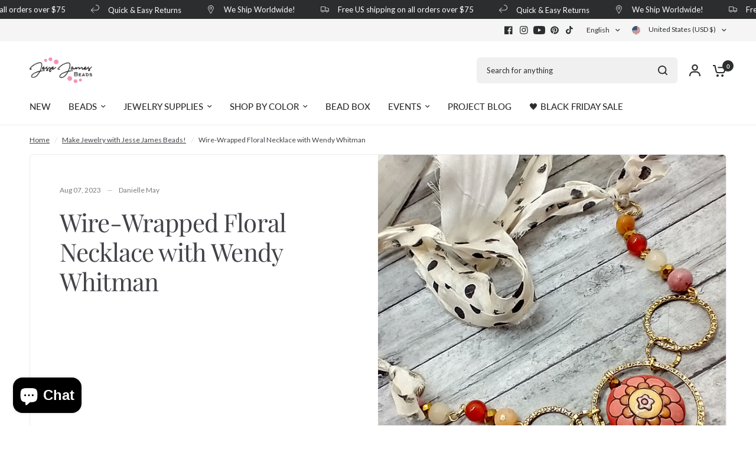

--- FILE ---
content_type: text/html; charset=UTF-8
request_url: https://api.commentsold.com/videeo/v1/sdk/jessejamesbeadsshvideeo?token=eyJjdHkiOiJKV1QiLCJhbGciOiJIUzI1NiIsInR5cCI6IkpXVCJ9.eyJpYXQiOjE3NjIxNDM0MjEsImlkIjoiYzgyMjkzMjYtNjgwZC00NGYzLTgxNGMtNjdkYjhmOGFhMmM2Iiwic2NwIjoidmlkZWVvIn0.9QMgMOxlDB2-R7-qWgX5keKXHRWrn9ypS4Y7rvY-xf8&locale=en-US&currency=USD
body_size: 2830
content:
<!DOCTYPE html>
<html>
<head lang="en-US">
    <meta charset="utf-8" />
    <meta name="viewport" content="width=device-width, initial-scale=1" />
    <title>Videeo</title>

            <link rel="preload" href="https://sdk.justsell.live/assets/viewer-1750263744498297cfee5.css" as="style" onload="this.onload=null;this.rel='stylesheet'">
    </head>


<body id='videeo-viewer-body' style='overflow: hidden; background-color: transparent'>
    
            <script src="https://sdk.justsell.live/assets/viewer.7dbe39e2.js" id='scriptFile' defer></script>
    
    <div class="container" style="max-width: unset;">
        <div class="col-xs-12">
            <div id="cs-videeo--mount"></div>
        </div>
    </div>

    <!--suppress JSUnresolvedVariable -->
    <script >
                document.getElementById('scriptFile').addEventListener('load', initVideeoViewer);
                function getI18nFromURL() {
            const searchParams = new URLSearchParams(window.location.search);
            const i18n = {
                locale: searchParams.get('locale'),
                currency: searchParams.get('currency'),
            }
            return Object.keys(i18n).length > 0 ? i18n : undefined;
        }
        function initVideeoViewer() {
            VideeoViewer.init({
                baseUrl: "https://api.commentsold.com/videeo/v1/sdk/jessejamesbeadsshvideeo",
                brandColor: "#ee3493",
                customFont: {"title":"Lato","url":"https:\/\/fonts.googleapis.com\/css2?family=Lato:wght@300;400;700\u0026display=swap"},
                soldKeyword: "Sold",
                displaySoldCommentOnProductView: "1",
                customization: {
                    enableReplays: true,
                    hideNowShowing: false,
                    useRoundedCorners: true,
                    theme: "light"
                },
                fontColor: "",
                isLotwStreamingEnabled: "1",
                loginUrl: "https:\/\/api.commentsold.com\/videeo\/v1\/sdk\/jessejamesbeadsshvideeo\/facebook-auth",
                mountPoint: "cs-videeo--mount",
                pusherConfig: {"channels":{"presence":"presence-LiveSale2-jessejamesbeadsshvideeo","private":"private-LiveSale2-jessejamesbeadsshvideeo","public-product-overlay":"new-product-overlay-jessejamesbeadsshvideeo","shopifySync":"private-ShopifyProductSync-jessejamesbeadsshvideeo"},"cluster":"mt1","key":"53a66097dc63e4d9ec44","authUrl":"https:\/\/api.commentsold.com\/videeo\/v1\/sdk\/jessejamesbeadsshvideeo\/pusher\/auth"},
                redirectUrl: "https://jessejamesbeads.myshopify.com/pages/live-shopping",
                shopId: "jessejamesbeadsshvideeo",
                streamId: "",
                token: "eyJjdHkiOiJKV1QiLCJhbGciOiJIUzI1NiIsInR5cCI6IkpXVCJ9.eyJpYXQiOjE3NjIxNDM0MjEsImlkIjoiYzgyMjkzMjYtNjgwZC00NGYzLTgxNGMtNjdkYjhmOGFhMmM2Iiwic2NwIjoidmlkZWVvIn0.9QMgMOxlDB2-R7-qWgX5keKXHRWrn9ypS4Y7rvY-xf8",
                user: null,
                i18n: getI18nFromURL(),
                isMiniplayerDisabled: false            });
        }
    </script>
</body>

</html>


--- FILE ---
content_type: text/css
request_url: https://huracdn.com/css/embed-collection.min.css?25tkc9ii52
body_size: 9362
content:
.hra-container,.hra-container-fluid,.hra-container-lg,.hra-container-md,.hra-container-sm,.hra-container-xl{width:100%;padding-right:15px;padding-left:15px;margin-right:auto;margin-left:auto}@media (min-width:576px){.hra-container,.hra-container-sm{max-width:540px}}@media (min-width:768px){.hra-container,.hra-container-md,.hra-container-sm{max-width:720px}}@media (min-width:992px){.hra-container,.hra-container-lg,.hra-container-md,.hra-container-sm{max-width:960px}}@media (min-width:1200px){.hra-container,.hra-container-lg,.hra-container-md,.hra-container-sm,.hra-container-xl{max-width:1140px}}.hra-row{display:-ms-flexbox;display:flex;-ms-flex-wrap:wrap;flex-wrap:wrap;margin-right:-15px;margin-left:-15px}.hra-no-gutters{margin-right:0;margin-left:0}.hra-no-gutters>.hra-col,.hra-no-gutters>[class*=col-]{padding-right:0;padding-left:0}.hra-col,.hra-col-1,.hra-col-10,.hra-col-11,.hra-col-12,.hra-col-2,.hra-col-3,.hra-col-4,.hra-col-5,.hra-col-6,.hra-col-7,.hra-col-8,.hra-col-9,.hra-col-auto,.hra-col-lg,.hra-col-lg-1,.hra-col-lg-10,.hra-col-lg-11,.hra-col-lg-12,.hra-col-lg-2,.hra-col-lg-3,.hra-col-lg-4,.hra-col-lg-5,.hra-col-lg-6,.hra-col-lg-7,.hra-col-lg-8,.hra-col-lg-9,.hra-col-lg-auto,.hra-col-md,.hra-col-md-1,.hra-col-md-10,.hra-col-md-11,.hra-col-md-12,.hra-col-md-2,.hra-col-md-3,.hra-col-md-4,.hra-col-md-5,.hra-col-md-6,.hra-col-md-7,.hra-col-md-8,.hra-col-md-9,.hra-col-md-auto,.hra-col-sm,.hra-col-sm-1,.hra-col-sm-10,.hra-col-sm-11,.hra-col-sm-12,.hra-col-sm-2,.hra-col-sm-3,.hra-col-sm-4,.hra-col-sm-5,.hra-col-sm-6,.hra-col-sm-7,.hra-col-sm-8,.hra-col-sm-9,.hra-col-sm-auto,.hra-col-xl,.hra-col-xl-1,.hra-col-xl-10,.hra-col-xl-11,.hra-col-xl-12,.hra-col-xl-2,.hra-col-xl-3,.hra-col-xl-4,.hra-col-xl-5,.hra-col-xl-6,.hra-col-xl-7,.hra-col-xl-8,.hra-col-xl-9,.hra-col-xl-auto{position:relative;width:100%;padding-right:15px;padding-left:15px}.hra-col{-ms-flex-preferred-size:0;flex-basis:0;-ms-flex-positive:1;flex-grow:1;max-width:100%}.hra-row-cols-1>*{-ms-flex:0 0 100%;flex:0 0 100%;max-width:100%}.hra-row-cols-2>*{-ms-flex:0 0 50%;flex:0 0 50%;max-width:50%}.hra-row-cols-3>*{-ms-flex:0 0 33.333333%;flex:0 0 33.333333%;max-width:33.333333%}.hra-row-cols-4>*{-ms-flex:0 0 25%;flex:0 0 25%;max-width:25%}.hra-row-cols-5>*{-ms-flex:0 0 20%;flex:0 0 20%;max-width:20%}.hra-row-cols-6>*{-ms-flex:0 0 16.666667%;flex:0 0 16.666667%;max-width:16.666667%}.hra-col-auto{-ms-flex:0 0 auto;flex:0 0 auto;width:auto;max-width:100%}.hra-col-1{-ms-flex:0 0 8.333333%;flex:0 0 8.333333%;max-width:8.333333%}.hra-col-2{-ms-flex:0 0 16.666667%;flex:0 0 16.666667%;max-width:16.666667%}.hra-col-3{-ms-flex:0 0 25%;flex:0 0 25%;max-width:25%}.hra-col-4{-ms-flex:0 0 33.333333%;flex:0 0 33.333333%;max-width:33.333333%}.hra-col-5{-ms-flex:0 0 41.666667%;flex:0 0 41.666667%;max-width:41.666667%}.hra-col-6{-ms-flex:0 0 50%;flex:0 0 50%;max-width:50%}.hra-col-7{-ms-flex:0 0 58.333333%;flex:0 0 58.333333%;max-width:58.333333%}.hra-col-8{-ms-flex:0 0 66.666667%;flex:0 0 66.666667%;max-width:66.666667%}.hra-col-9{-ms-flex:0 0 75%;flex:0 0 75%;max-width:75%}.hra-col-10{-ms-flex:0 0 83.333333%;flex:0 0 83.333333%;max-width:83.333333%}.hra-col-11{-ms-flex:0 0 91.666667%;flex:0 0 91.666667%;max-width:91.666667%}.hra-col-12{-ms-flex:0 0 100%;flex:0 0 100%;max-width:100%}.hra-order-first{-ms-flex-order:-1;order:-1}.hra-order-last{-ms-flex-order:13;order:13}.hra-order-0{-ms-flex-order:0;order:0}.hra-order-1{-ms-flex-order:1;order:1}.hra-order-2{-ms-flex-order:2;order:2}.hra-order-3{-ms-flex-order:3;order:3}.hra-order-4{-ms-flex-order:4;order:4}.hra-order-5{-ms-flex-order:5;order:5}.hra-order-6{-ms-flex-order:6;order:6}.hra-order-7{-ms-flex-order:7;order:7}.hra-order-8{-ms-flex-order:8;order:8}.hra-order-9{-ms-flex-order:9;order:9}.hra-order-10{-ms-flex-order:10;order:10}.hra-order-11{-ms-flex-order:11;order:11}.hra-order-12{-ms-flex-order:12;order:12}.hra-offset-1{margin-left:8.333333%}.hra-offset-2{margin-left:16.666667%}.hra-offset-3{margin-left:25%}.hra-offset-4{margin-left:33.333333%}.hra-offset-5{margin-left:41.666667%}.hra-offset-6{margin-left:50%}.hra-offset-7{margin-left:58.333333%}.hra-offset-8{margin-left:66.666667%}.hra-offset-9{margin-left:75%}.hra-offset-10{margin-left:83.333333%}.hra-offset-11{margin-left:91.666667%}@media (min-width:576px){.hra-col-sm{-ms-flex-preferred-size:0;flex-basis:0;-ms-flex-positive:1;flex-grow:1;max-width:100%}.hra-row-cols-sm-1>*{-ms-flex:0 0 100%;flex:0 0 100%;max-width:100%}.hra-row-cols-sm-2>*{-ms-flex:0 0 50%;flex:0 0 50%;max-width:50%}.hra-row-cols-sm-3>*{-ms-flex:0 0 33.333333%;flex:0 0 33.333333%;max-width:33.333333%}.hra-row-cols-sm-4>*{-ms-flex:0 0 25%;flex:0 0 25%;max-width:25%}.hra-row-cols-sm-5>*{-ms-flex:0 0 20%;flex:0 0 20%;max-width:20%}.hra-row-cols-sm-6>*{-ms-flex:0 0 16.666667%;flex:0 0 16.666667%;max-width:16.666667%}.hra-col-sm-auto{-ms-flex:0 0 auto;flex:0 0 auto;width:auto;max-width:100%}.hra-col-sm-1{-ms-flex:0 0 8.333333%;flex:0 0 8.333333%;max-width:8.333333%}.hra-col-sm-2{-ms-flex:0 0 16.666667%;flex:0 0 16.666667%;max-width:16.666667%}.hra-col-sm-3{-ms-flex:0 0 25%;flex:0 0 25%;max-width:25%}.hra-col-sm-4{-ms-flex:0 0 33.333333%;flex:0 0 33.333333%;max-width:33.333333%}.hra-col-sm-5{-ms-flex:0 0 41.666667%;flex:0 0 41.666667%;max-width:41.666667%}.hra-col-sm-6{-ms-flex:0 0 50%;flex:0 0 50%;max-width:50%}.hra-col-sm-7{-ms-flex:0 0 58.333333%;flex:0 0 58.333333%;max-width:58.333333%}.hra-col-sm-8{-ms-flex:0 0 66.666667%;flex:0 0 66.666667%;max-width:66.666667%}.hra-col-sm-9{-ms-flex:0 0 75%;flex:0 0 75%;max-width:75%}.hra-col-sm-10{-ms-flex:0 0 83.333333%;flex:0 0 83.333333%;max-width:83.333333%}.hra-col-sm-11{-ms-flex:0 0 91.666667%;flex:0 0 91.666667%;max-width:91.666667%}.hra-col-sm-12{-ms-flex:0 0 100%;flex:0 0 100%;max-width:100%}.hra-order-sm-first{-ms-flex-order:-1;order:-1}.hra-order-sm-last{-ms-flex-order:13;order:13}.hra-order-sm-0{-ms-flex-order:0;order:0}.hra-order-sm-1{-ms-flex-order:1;order:1}.hra-order-sm-2{-ms-flex-order:2;order:2}.hra-order-sm-3{-ms-flex-order:3;order:3}.hra-order-sm-4{-ms-flex-order:4;order:4}.hra-order-sm-5{-ms-flex-order:5;order:5}.hra-order-sm-6{-ms-flex-order:6;order:6}.hra-order-sm-7{-ms-flex-order:7;order:7}.hra-order-sm-8{-ms-flex-order:8;order:8}.hra-order-sm-9{-ms-flex-order:9;order:9}.hra-order-sm-10{-ms-flex-order:10;order:10}.hra-order-sm-11{-ms-flex-order:11;order:11}.hra-order-sm-12{-ms-flex-order:12;order:12}.hra-offset-sm-0{margin-left:0}.hra-offset-sm-1{margin-left:8.333333%}.hra-offset-sm-2{margin-left:16.666667%}.hra-offset-sm-3{margin-left:25%}.hra-offset-sm-4{margin-left:33.333333%}.hra-offset-sm-5{margin-left:41.666667%}.hra-offset-sm-6{margin-left:50%}.hra-offset-sm-7{margin-left:58.333333%}.hra-offset-sm-8{margin-left:66.666667%}.hra-offset-sm-9{margin-left:75%}.hra-offset-sm-10{margin-left:83.333333%}.hra-offset-sm-11{margin-left:91.666667%}}@media (min-width:768px){.hra-col-md{-ms-flex-preferred-size:0;flex-basis:0;-ms-flex-positive:1;flex-grow:1;max-width:100%}.hra-row-cols-md-1>*{-ms-flex:0 0 100%;flex:0 0 100%;max-width:100%}.hra-row-cols-md-2>*{-ms-flex:0 0 50%;flex:0 0 50%;max-width:50%}.hra-row-cols-md-3>*{-ms-flex:0 0 33.333333%;flex:0 0 33.333333%;max-width:33.333333%}.hra-row-cols-md-4>*{-ms-flex:0 0 25%;flex:0 0 25%;max-width:25%}.hra-row-cols-md-5>*{-ms-flex:0 0 20%;flex:0 0 20%;max-width:20%}.hra-row-cols-md-6>*{-ms-flex:0 0 16.666667%;flex:0 0 16.666667%;max-width:16.666667%}.hra-col-md-auto{-ms-flex:0 0 auto;flex:0 0 auto;width:auto;max-width:100%}.hra-col-md-1{-ms-flex:0 0 8.333333%;flex:0 0 8.333333%;max-width:8.333333%}.hra-col-md-2{-ms-flex:0 0 16.666667%;flex:0 0 16.666667%;max-width:16.666667%}.hra-col-md-3{-ms-flex:0 0 25%;flex:0 0 25%;max-width:25%}.hra-col-md-4{-ms-flex:0 0 33.333333%;flex:0 0 33.333333%;max-width:33.333333%}.hra-col-md-5{-ms-flex:0 0 41.666667%;flex:0 0 41.666667%;max-width:41.666667%}.hra-col-md-6{-ms-flex:0 0 50%;flex:0 0 50%;max-width:50%}.hra-col-md-7{-ms-flex:0 0 58.333333%;flex:0 0 58.333333%;max-width:58.333333%}.hra-col-md-8{-ms-flex:0 0 66.666667%;flex:0 0 66.666667%;max-width:66.666667%}.hra-col-md-9{-ms-flex:0 0 75%;flex:0 0 75%;max-width:75%}.hra-col-md-10{-ms-flex:0 0 83.333333%;flex:0 0 83.333333%;max-width:83.333333%}.hra-col-md-11{-ms-flex:0 0 91.666667%;flex:0 0 91.666667%;max-width:91.666667%}.hra-col-md-12{-ms-flex:0 0 100%;flex:0 0 100%;max-width:100%}.hra-order-md-first{-ms-flex-order:-1;order:-1}.hra-order-md-last{-ms-flex-order:13;order:13}.hra-order-md-0{-ms-flex-order:0;order:0}.hra-order-md-1{-ms-flex-order:1;order:1}.hra-order-md-2{-ms-flex-order:2;order:2}.hra-order-md-3{-ms-flex-order:3;order:3}.hra-order-md-4{-ms-flex-order:4;order:4}.hra-order-md-5{-ms-flex-order:5;order:5}.hra-order-md-6{-ms-flex-order:6;order:6}.hra-order-md-7{-ms-flex-order:7;order:7}.hra-order-md-8{-ms-flex-order:8;order:8}.hra-order-md-9{-ms-flex-order:9;order:9}.hra-order-md-10{-ms-flex-order:10;order:10}.hra-order-md-11{-ms-flex-order:11;order:11}.hra-order-md-12{-ms-flex-order:12;order:12}.hra-offset-md-0{margin-left:0}.hra-offset-md-1{margin-left:8.333333%}.hra-offset-md-2{margin-left:16.666667%}.hra-offset-md-3{margin-left:25%}.hra-offset-md-4{margin-left:33.333333%}.hra-offset-md-5{margin-left:41.666667%}.hra-offset-md-6{margin-left:50%}.hra-offset-md-7{margin-left:58.333333%}.hra-offset-md-8{margin-left:66.666667%}.hra-offset-md-9{margin-left:75%}.hra-offset-md-10{margin-left:83.333333%}.hra-offset-md-11{margin-left:91.666667%}}@media (min-width:992px){.hra-col-lg{-ms-flex-preferred-size:0;flex-basis:0;-ms-flex-positive:1;flex-grow:1;max-width:100%}.hra-row-cols-lg-1>*{-ms-flex:0 0 100%;flex:0 0 100%;max-width:100%}.hra-row-cols-lg-2>*{-ms-flex:0 0 50%;flex:0 0 50%;max-width:50%}.hra-row-cols-lg-3>*{-ms-flex:0 0 33.333333%;flex:0 0 33.333333%;max-width:33.333333%}.hra-row-cols-lg-4>*{-ms-flex:0 0 25%;flex:0 0 25%;max-width:25%}.hra-row-cols-lg-5>*{-ms-flex:0 0 20%;flex:0 0 20%;max-width:20%}.hra-row-cols-lg-6>*{-ms-flex:0 0 16.666667%;flex:0 0 16.666667%;max-width:16.666667%}.hra-col-lg-auto{-ms-flex:0 0 auto;flex:0 0 auto;width:auto;max-width:100%}.hra-col-lg-1{-ms-flex:0 0 8.333333%;flex:0 0 8.333333%;max-width:8.333333%}.hra-col-lg-2{-ms-flex:0 0 16.666667%;flex:0 0 16.666667%;max-width:16.666667%}.hra-col-lg-3{-ms-flex:0 0 25%;flex:0 0 25%;max-width:25%}.hra-col-lg-4{-ms-flex:0 0 33.333333%;flex:0 0 33.333333%;max-width:33.333333%}.hra-col-lg-5{-ms-flex:0 0 41.666667%;flex:0 0 41.666667%;max-width:41.666667%}.hra-col-lg-6{-ms-flex:0 0 50%;flex:0 0 50%;max-width:50%}.hra-col-lg-7{-ms-flex:0 0 58.333333%;flex:0 0 58.333333%;max-width:58.333333%}.hra-col-lg-8{-ms-flex:0 0 66.666667%;flex:0 0 66.666667%;max-width:66.666667%}.hra-col-lg-9{-ms-flex:0 0 75%;flex:0 0 75%;max-width:75%}.hra-col-lg-10{-ms-flex:0 0 83.333333%;flex:0 0 83.333333%;max-width:83.333333%}.hra-col-lg-11{-ms-flex:0 0 91.666667%;flex:0 0 91.666667%;max-width:91.666667%}.hra-col-lg-12{-ms-flex:0 0 100%;flex:0 0 100%;max-width:100%}.hra-order-lg-first{-ms-flex-order:-1;order:-1}.hra-order-lg-last{-ms-flex-order:13;order:13}.hra-order-lg-0{-ms-flex-order:0;order:0}.hra-order-lg-1{-ms-flex-order:1;order:1}.hra-order-lg-2{-ms-flex-order:2;order:2}.hra-order-lg-3{-ms-flex-order:3;order:3}.hra-order-lg-4{-ms-flex-order:4;order:4}.hra-order-lg-5{-ms-flex-order:5;order:5}.hra-order-lg-6{-ms-flex-order:6;order:6}.hra-order-lg-7{-ms-flex-order:7;order:7}.hra-order-lg-8{-ms-flex-order:8;order:8}.hra-order-lg-9{-ms-flex-order:9;order:9}.hra-order-lg-10{-ms-flex-order:10;order:10}.hra-order-lg-11{-ms-flex-order:11;order:11}.hra-order-lg-12{-ms-flex-order:12;order:12}.hra-offset-lg-0{margin-left:0}.hra-offset-lg-1{margin-left:8.333333%}.hra-offset-lg-2{margin-left:16.666667%}.hra-offset-lg-3{margin-left:25%}.hra-offset-lg-4{margin-left:33.333333%}.hra-offset-lg-5{margin-left:41.666667%}.hra-offset-lg-6{margin-left:50%}.hra-offset-lg-7{margin-left:58.333333%}.hra-offset-lg-8{margin-left:66.666667%}.hra-offset-lg-9{margin-left:75%}.hra-offset-lg-10{margin-left:83.333333%}.hra-offset-lg-11{margin-left:91.666667%}}@media (min-width:1200px){.hra-col-xl{-ms-flex-preferred-size:0;flex-basis:0;-ms-flex-positive:1;flex-grow:1;max-width:100%}.hra-row-cols-xl-1>*{-ms-flex:0 0 100%;flex:0 0 100%;max-width:100%}.hra-row-cols-xl-2>*{-ms-flex:0 0 50%;flex:0 0 50%;max-width:50%}.hra-row-cols-xl-3>*{-ms-flex:0 0 33.333333%;flex:0 0 33.333333%;max-width:33.333333%}.hra-row-cols-xl-4>*{-ms-flex:0 0 25%;flex:0 0 25%;max-width:25%}.hra-row-cols-xl-5>*{-ms-flex:0 0 20%;flex:0 0 20%;max-width:20%}.hra-row-cols-xl-6>*{-ms-flex:0 0 16.666667%;flex:0 0 16.666667%;max-width:16.666667%}.hra-col-xl-auto{-ms-flex:0 0 auto;flex:0 0 auto;width:auto;max-width:100%}.hra-col-xl-1{-ms-flex:0 0 8.333333%;flex:0 0 8.333333%;max-width:8.333333%}.hra-col-xl-2{-ms-flex:0 0 16.666667%;flex:0 0 16.666667%;max-width:16.666667%}.hra-col-xl-3{-ms-flex:0 0 25%;flex:0 0 25%;max-width:25%}.hra-col-xl-4{-ms-flex:0 0 33.333333%;flex:0 0 33.333333%;max-width:33.333333%}.hra-col-xl-5{-ms-flex:0 0 41.666667%;flex:0 0 41.666667%;max-width:41.666667%}.hra-col-xl-6{-ms-flex:0 0 50%;flex:0 0 50%;max-width:50%}.hra-col-xl-7{-ms-flex:0 0 58.333333%;flex:0 0 58.333333%;max-width:58.333333%}.hra-col-xl-8{-ms-flex:0 0 66.666667%;flex:0 0 66.666667%;max-width:66.666667%}.hra-col-xl-9{-ms-flex:0 0 75%;flex:0 0 75%;max-width:75%}.hra-col-xl-10{-ms-flex:0 0 83.333333%;flex:0 0 83.333333%;max-width:83.333333%}.hra-col-xl-11{-ms-flex:0 0 91.666667%;flex:0 0 91.666667%;max-width:91.666667%}.hra-col-xl-12{-ms-flex:0 0 100%;flex:0 0 100%;max-width:100%}.hra-order-xl-first{-ms-flex-order:-1;order:-1}.hra-order-xl-last{-ms-flex-order:13;order:13}.hra-order-xl-0{-ms-flex-order:0;order:0}.hra-order-xl-1{-ms-flex-order:1;order:1}.hra-order-xl-2{-ms-flex-order:2;order:2}.hra-order-xl-3{-ms-flex-order:3;order:3}.hra-order-xl-4{-ms-flex-order:4;order:4}.hra-order-xl-5{-ms-flex-order:5;order:5}.hra-order-xl-6{-ms-flex-order:6;order:6}.hra-order-xl-7{-ms-flex-order:7;order:7}.hra-order-xl-8{-ms-flex-order:8;order:8}.hra-order-xl-9{-ms-flex-order:9;order:9}.hra-order-xl-10{-ms-flex-order:10;order:10}.hra-order-xl-11{-ms-flex-order:11;order:11}.hra-order-xl-12{-ms-flex-order:12;order:12}.hra-offset-xl-0{margin-left:0}.hra-offset-xl-1{margin-left:8.333333%}.hra-offset-xl-2{margin-left:16.666667%}.hra-offset-xl-3{margin-left:25%}.hra-offset-xl-4{margin-left:33.333333%}.hra-offset-xl-5{margin-left:41.666667%}.hra-offset-xl-6{margin-left:50%}.hra-offset-xl-7{margin-left:58.333333%}.hra-offset-xl-8{margin-left:66.666667%}.hra-offset-xl-9{margin-left:75%}.hra-offset-xl-10{margin-left:83.333333%}.hra-offset-xl-11{margin-left:91.666667%}}.hra-d-none{display:none!important}.hra-d-inline{display:inline!important}.hra-d-inline-block{display:inline-block!important}.hra-d-block{display:block!important}.hra-d-table{display:table!important}.hra-d-table-row{display:table-row!important}.hra-d-table-cell{display:table-cell!important}.hra-d-flex{display:-ms-flexbox!important;display:flex!important}.hra-d-inline-flex{display:-ms-inline-flexbox!important;display:inline-flex!important}@media (min-width:576px){.hra-d-sm-none{display:none!important}.hra-d-sm-inline{display:inline!important}.hra-d-sm-inline-block{display:inline-block!important}.hra-d-sm-block{display:block!important}.hra-d-sm-table{display:table!important}.hra-d-sm-table-row{display:table-row!important}.hra-d-sm-table-cell{display:table-cell!important}.hra-d-sm-flex{display:-ms-flexbox!important;display:flex!important}.hra-d-sm-inline-flex{display:-ms-inline-flexbox!important;display:inline-flex!important}}@media (min-width:768px){.hra-d-md-none{display:none!important}.hra-d-md-inline{display:inline!important}.hra-d-md-inline-block{display:inline-block!important}.hra-d-md-block{display:block!important}.hra-d-md-table{display:table!important}.hra-d-md-table-row{display:table-row!important}.hra-d-md-table-cell{display:table-cell!important}.hra-d-md-flex{display:-ms-flexbox!important;display:flex!important}.hra-d-md-inline-flex{display:-ms-inline-flexbox!important;display:inline-flex!important}}@media (min-width:992px){.hra-d-lg-none{display:none!important}.hra-d-lg-inline{display:inline!important}.hra-d-lg-inline-block{display:inline-block!important}.hra-d-lg-block{display:block!important}.hra-d-lg-table{display:table!important}.hra-d-lg-table-row{display:table-row!important}.hra-d-lg-table-cell{display:table-cell!important}.hra-d-lg-flex{display:-ms-flexbox!important;display:flex!important}.hra-d-lg-inline-flex{display:-ms-inline-flexbox!important;display:inline-flex!important}}@media (min-width:1200px){.hra-d-xl-none{display:none!important}.hra-d-xl-inline{display:inline!important}.hra-d-xl-inline-block{display:inline-block!important}.hra-d-xl-block{display:block!important}.hra-d-xl-table{display:table!important}.hra-d-xl-table-row{display:table-row!important}.hra-d-xl-table-cell{display:table-cell!important}.hra-d-xl-flex{display:-ms-flexbox!important;display:flex!important}.hra-d-xl-inline-flex{display:-ms-inline-flexbox!important;display:inline-flex!important}}@media print{.hra-d-print-none{display:none!important}.hra-d-print-inline{display:inline!important}.hra-d-print-inline-block{display:inline-block!important}.hra-d-print-block{display:block!important}.hra-d-print-table{display:table!important}.hra-d-print-table-row{display:table-row!important}.hra-d-print-table-cell{display:table-cell!important}.hra-d-print-flex{display:-ms-flexbox!important;display:flex!important}.hra-d-print-inline-flex{display:-ms-inline-flexbox!important;display:inline-flex!important}}.hra-flex-row{-ms-flex-direction:row!important;flex-direction:row!important}.hra-flex-column{-ms-flex-direction:column!important;flex-direction:column!important}.hra-flex-row-reverse{-ms-flex-direction:row-reverse!important;flex-direction:row-reverse!important}.hra-flex-column-reverse{-ms-flex-direction:column-reverse!important;flex-direction:column-reverse!important}.hra-flex-wrap{-ms-flex-wrap:wrap!important;flex-wrap:wrap!important}.hra-flex-nowrap{-ms-flex-wrap:nowrap!important;flex-wrap:nowrap!important}.hra-flex-wrap-reverse{-ms-flex-wrap:wrap-reverse!important;flex-wrap:wrap-reverse!important}.hra-flex-fill{-ms-flex:1 1 auto!important;flex:1 1 auto!important}.hra-flex-grow-0{-ms-flex-positive:0!important;flex-grow:0!important}.hra-flex-grow-1{-ms-flex-positive:1!important;flex-grow:1!important}.hra-flex-shrink-0{-ms-flex-negative:0!important;flex-shrink:0!important}.hra-flex-shrink-1{-ms-flex-negative:1!important;flex-shrink:1!important}.hra-justify-content-start{-ms-flex-pack:start!important;justify-content:flex-start!important}.hra-justify-content-end{-ms-flex-pack:end!important;justify-content:flex-end!important}.hra-justify-content-center{-ms-flex-pack:center!important;justify-content:center!important}.hra-justify-content-between{-ms-flex-pack:justify!important;justify-content:space-between!important}.hra-justify-content-around{-ms-flex-pack:distribute!important;justify-content:space-around!important}.hra-align-items-start{-ms-flex-align:start!important;align-items:flex-start!important}.hra-align-items-end{-ms-flex-align:end!important;align-items:flex-end!important}.hra-align-items-center{-ms-flex-align:center!important;align-items:center!important}.hra-align-items-baseline{-ms-flex-align:baseline!important;align-items:baseline!important}.hra-align-items-stretch{-ms-flex-align:stretch!important;align-items:stretch!important}.hra-align-content-start{-ms-flex-line-pack:start!important;align-content:flex-start!important}.hra-align-content-end{-ms-flex-line-pack:end!important;align-content:flex-end!important}.hra-align-content-center{-ms-flex-line-pack:center!important;align-content:center!important}.hra-align-content-between{-ms-flex-line-pack:justify!important;align-content:space-between!important}.hra-align-content-around{-ms-flex-line-pack:distribute!important;align-content:space-around!important}.hra-align-content-stretch{-ms-flex-line-pack:stretch!important;align-content:stretch!important}.hra-align-self-auto{-ms-flex-item-align:auto!important;align-self:auto!important}.hra-align-self-start{-ms-flex-item-align:start!important;align-self:flex-start!important}.hra-align-self-end{-ms-flex-item-align:end!important;align-self:flex-end!important}.hra-align-self-center{-ms-flex-item-align:center!important;align-self:center!important}.hra-align-self-baseline{-ms-flex-item-align:baseline!important;align-self:baseline!important}.hra-align-self-stretch{-ms-flex-item-align:stretch!important;align-self:stretch!important}@media (min-width:576px){.hra-flex-sm-row{-ms-flex-direction:row!important;flex-direction:row!important}.hra-flex-sm-column{-ms-flex-direction:column!important;flex-direction:column!important}.hra-flex-sm-row-reverse{-ms-flex-direction:row-reverse!important;flex-direction:row-reverse!important}.hra-flex-sm-column-reverse{-ms-flex-direction:column-reverse!important;flex-direction:column-reverse!important}.hra-flex-sm-wrap{-ms-flex-wrap:wrap!important;flex-wrap:wrap!important}.hra-flex-sm-nowrap{-ms-flex-wrap:nowrap!important;flex-wrap:nowrap!important}.hra-flex-sm-wrap-reverse{-ms-flex-wrap:wrap-reverse!important;flex-wrap:wrap-reverse!important}.hra-flex-sm-fill{-ms-flex:1 1 auto!important;flex:1 1 auto!important}.hra-flex-sm-grow-0{-ms-flex-positive:0!important;flex-grow:0!important}.hra-flex-sm-grow-1{-ms-flex-positive:1!important;flex-grow:1!important}.hra-flex-sm-shrink-0{-ms-flex-negative:0!important;flex-shrink:0!important}.hra-flex-sm-shrink-1{-ms-flex-negative:1!important;flex-shrink:1!important}.hra-justify-content-sm-start{-ms-flex-pack:start!important;justify-content:flex-start!important}.hra-justify-content-sm-end{-ms-flex-pack:end!important;justify-content:flex-end!important}.hra-justify-content-sm-center{-ms-flex-pack:center!important;justify-content:center!important}.hra-justify-content-sm-between{-ms-flex-pack:justify!important;justify-content:space-between!important}.hra-justify-content-sm-around{-ms-flex-pack:distribute!important;justify-content:space-around!important}.hra-align-items-sm-start{-ms-flex-align:start!important;align-items:flex-start!important}.hra-align-items-sm-end{-ms-flex-align:end!important;align-items:flex-end!important}.hra-align-items-sm-center{-ms-flex-align:center!important;align-items:center!important}.hra-align-items-sm-baseline{-ms-flex-align:baseline!important;align-items:baseline!important}.hra-align-items-sm-stretch{-ms-flex-align:stretch!important;align-items:stretch!important}.hra-align-content-sm-start{-ms-flex-line-pack:start!important;align-content:flex-start!important}.hra-align-content-sm-end{-ms-flex-line-pack:end!important;align-content:flex-end!important}.hra-align-content-sm-center{-ms-flex-line-pack:center!important;align-content:center!important}.hra-align-content-sm-between{-ms-flex-line-pack:justify!important;align-content:space-between!important}.hra-align-content-sm-around{-ms-flex-line-pack:distribute!important;align-content:space-around!important}.hra-align-content-sm-stretch{-ms-flex-line-pack:stretch!important;align-content:stretch!important}.hra-align-self-sm-auto{-ms-flex-item-align:auto!important;align-self:auto!important}.hra-align-self-sm-start{-ms-flex-item-align:start!important;align-self:flex-start!important}.hra-align-self-sm-end{-ms-flex-item-align:end!important;align-self:flex-end!important}.hra-align-self-sm-center{-ms-flex-item-align:center!important;align-self:center!important}.hra-align-self-sm-baseline{-ms-flex-item-align:baseline!important;align-self:baseline!important}.hra-align-self-sm-stretch{-ms-flex-item-align:stretch!important;align-self:stretch!important}}@media (min-width:768px){.hra-flex-md-row{-ms-flex-direction:row!important;flex-direction:row!important}.hra-flex-md-column{-ms-flex-direction:column!important;flex-direction:column!important}.hra-flex-md-row-reverse{-ms-flex-direction:row-reverse!important;flex-direction:row-reverse!important}.hra-flex-md-column-reverse{-ms-flex-direction:column-reverse!important;flex-direction:column-reverse!important}.hra-flex-md-wrap{-ms-flex-wrap:wrap!important;flex-wrap:wrap!important}.hra-flex-md-nowrap{-ms-flex-wrap:nowrap!important;flex-wrap:nowrap!important}.hra-flex-md-wrap-reverse{-ms-flex-wrap:wrap-reverse!important;flex-wrap:wrap-reverse!important}.hra-flex-md-fill{-ms-flex:1 1 auto!important;flex:1 1 auto!important}.hra-flex-md-grow-0{-ms-flex-positive:0!important;flex-grow:0!important}.hra-flex-md-grow-1{-ms-flex-positive:1!important;flex-grow:1!important}.hra-flex-md-shrink-0{-ms-flex-negative:0!important;flex-shrink:0!important}.hra-flex-md-shrink-1{-ms-flex-negative:1!important;flex-shrink:1!important}.hra-justify-content-md-start{-ms-flex-pack:start!important;justify-content:flex-start!important}.hra-justify-content-md-end{-ms-flex-pack:end!important;justify-content:flex-end!important}.hra-justify-content-md-center{-ms-flex-pack:center!important;justify-content:center!important}.hra-justify-content-md-between{-ms-flex-pack:justify!important;justify-content:space-between!important}.hra-justify-content-md-around{-ms-flex-pack:distribute!important;justify-content:space-around!important}.hra-align-items-md-start{-ms-flex-align:start!important;align-items:flex-start!important}.hra-align-items-md-end{-ms-flex-align:end!important;align-items:flex-end!important}.hra-align-items-md-center{-ms-flex-align:center!important;align-items:center!important}.hra-align-items-md-baseline{-ms-flex-align:baseline!important;align-items:baseline!important}.hra-align-items-md-stretch{-ms-flex-align:stretch!important;align-items:stretch!important}.hra-align-content-md-start{-ms-flex-line-pack:start!important;align-content:flex-start!important}.hra-align-content-md-end{-ms-flex-line-pack:end!important;align-content:flex-end!important}.hra-align-content-md-center{-ms-flex-line-pack:center!important;align-content:center!important}.hra-align-content-md-between{-ms-flex-line-pack:justify!important;align-content:space-between!important}.hra-align-content-md-around{-ms-flex-line-pack:distribute!important;align-content:space-around!important}.hra-align-content-md-stretch{-ms-flex-line-pack:stretch!important;align-content:stretch!important}.hra-align-self-md-auto{-ms-flex-item-align:auto!important;align-self:auto!important}.hra-align-self-md-start{-ms-flex-item-align:start!important;align-self:flex-start!important}.hra-align-self-md-end{-ms-flex-item-align:end!important;align-self:flex-end!important}.hra-align-self-md-center{-ms-flex-item-align:center!important;align-self:center!important}.hra-align-self-md-baseline{-ms-flex-item-align:baseline!important;align-self:baseline!important}.hra-align-self-md-stretch{-ms-flex-item-align:stretch!important;align-self:stretch!important}}@media (min-width:992px){.hra-flex-lg-row{-ms-flex-direction:row!important;flex-direction:row!important}.hra-flex-lg-column{-ms-flex-direction:column!important;flex-direction:column!important}.hra-flex-lg-row-reverse{-ms-flex-direction:row-reverse!important;flex-direction:row-reverse!important}.hra-flex-lg-column-reverse{-ms-flex-direction:column-reverse!important;flex-direction:column-reverse!important}.hra-flex-lg-wrap{-ms-flex-wrap:wrap!important;flex-wrap:wrap!important}.hra-flex-lg-nowrap{-ms-flex-wrap:nowrap!important;flex-wrap:nowrap!important}.hra-flex-lg-wrap-reverse{-ms-flex-wrap:wrap-reverse!important;flex-wrap:wrap-reverse!important}.hra-flex-lg-fill{-ms-flex:1 1 auto!important;flex:1 1 auto!important}.hra-flex-lg-grow-0{-ms-flex-positive:0!important;flex-grow:0!important}.hra-flex-lg-grow-1{-ms-flex-positive:1!important;flex-grow:1!important}.hra-flex-lg-shrink-0{-ms-flex-negative:0!important;flex-shrink:0!important}.hra-flex-lg-shrink-1{-ms-flex-negative:1!important;flex-shrink:1!important}.hra-justify-content-lg-start{-ms-flex-pack:start!important;justify-content:flex-start!important}.hra-justify-content-lg-end{-ms-flex-pack:end!important;justify-content:flex-end!important}.hra-justify-content-lg-center{-ms-flex-pack:center!important;justify-content:center!important}.hra-justify-content-lg-between{-ms-flex-pack:justify!important;justify-content:space-between!important}.hra-justify-content-lg-around{-ms-flex-pack:distribute!important;justify-content:space-around!important}.hra-align-items-lg-start{-ms-flex-align:start!important;align-items:flex-start!important}.hra-align-items-lg-end{-ms-flex-align:end!important;align-items:flex-end!important}.hra-align-items-lg-center{-ms-flex-align:center!important;align-items:center!important}.hra-align-items-lg-baseline{-ms-flex-align:baseline!important;align-items:baseline!important}.hra-align-items-lg-stretch{-ms-flex-align:stretch!important;align-items:stretch!important}.hra-align-content-lg-start{-ms-flex-line-pack:start!important;align-content:flex-start!important}.hra-align-content-lg-end{-ms-flex-line-pack:end!important;align-content:flex-end!important}.hra-align-content-lg-center{-ms-flex-line-pack:center!important;align-content:center!important}.hra-align-content-lg-between{-ms-flex-line-pack:justify!important;align-content:space-between!important}.hra-align-content-lg-around{-ms-flex-line-pack:distribute!important;align-content:space-around!important}.hra-align-content-lg-stretch{-ms-flex-line-pack:stretch!important;align-content:stretch!important}.hra-align-self-lg-auto{-ms-flex-item-align:auto!important;align-self:auto!important}.hra-align-self-lg-start{-ms-flex-item-align:start!important;align-self:flex-start!important}.hra-align-self-lg-end{-ms-flex-item-align:end!important;align-self:flex-end!important}.hra-align-self-lg-center{-ms-flex-item-align:center!important;align-self:center!important}.hra-align-self-lg-baseline{-ms-flex-item-align:baseline!important;align-self:baseline!important}.hra-align-self-lg-stretch{-ms-flex-item-align:stretch!important;align-self:stretch!important}}@media (min-width:1200px){.hra-flex-xl-row{-ms-flex-direction:row!important;flex-direction:row!important}.hra-flex-xl-column{-ms-flex-direction:column!important;flex-direction:column!important}.hra-flex-xl-row-reverse{-ms-flex-direction:row-reverse!important;flex-direction:row-reverse!important}.hra-flex-xl-column-reverse{-ms-flex-direction:column-reverse!important;flex-direction:column-reverse!important}.hra-flex-xl-wrap{-ms-flex-wrap:wrap!important;flex-wrap:wrap!important}.hra-flex-xl-nowrap{-ms-flex-wrap:nowrap!important;flex-wrap:nowrap!important}.hra-flex-xl-wrap-reverse{-ms-flex-wrap:wrap-reverse!important;flex-wrap:wrap-reverse!important}.hra-flex-xl-fill{-ms-flex:1 1 auto!important;flex:1 1 auto!important}.hra-flex-xl-grow-0{-ms-flex-positive:0!important;flex-grow:0!important}.hra-flex-xl-grow-1{-ms-flex-positive:1!important;flex-grow:1!important}.hra-flex-xl-shrink-0{-ms-flex-negative:0!important;flex-shrink:0!important}.hra-flex-xl-shrink-1{-ms-flex-negative:1!important;flex-shrink:1!important}.hra-justify-content-xl-start{-ms-flex-pack:start!important;justify-content:flex-start!important}.hra-justify-content-xl-end{-ms-flex-pack:end!important;justify-content:flex-end!important}.hra-justify-content-xl-center{-ms-flex-pack:center!important;justify-content:center!important}.hra-justify-content-xl-between{-ms-flex-pack:justify!important;justify-content:space-between!important}.hra-justify-content-xl-around{-ms-flex-pack:distribute!important;justify-content:space-around!important}.hra-align-items-xl-start{-ms-flex-align:start!important;align-items:flex-start!important}.hra-align-items-xl-end{-ms-flex-align:end!important;align-items:flex-end!important}.hra-align-items-xl-center{-ms-flex-align:center!important;align-items:center!important}.hra-align-items-xl-baseline{-ms-flex-align:baseline!important;align-items:baseline!important}.hra-align-items-xl-stretch{-ms-flex-align:stretch!important;align-items:stretch!important}.hra-align-content-xl-start{-ms-flex-line-pack:start!important;align-content:flex-start!important}.hra-align-content-xl-end{-ms-flex-line-pack:end!important;align-content:flex-end!important}.hra-align-content-xl-center{-ms-flex-line-pack:center!important;align-content:center!important}.hra-align-content-xl-between{-ms-flex-line-pack:justify!important;align-content:space-between!important}.hra-align-content-xl-around{-ms-flex-line-pack:distribute!important;align-content:space-around!important}.hra-align-content-xl-stretch{-ms-flex-line-pack:stretch!important;align-content:stretch!important}.hra-align-self-xl-auto{-ms-flex-item-align:auto!important;align-self:auto!important}.hra-align-self-xl-start{-ms-flex-item-align:start!important;align-self:flex-start!important}.hra-align-self-xl-end{-ms-flex-item-align:end!important;align-self:flex-end!important}.hra-align-self-xl-center{-ms-flex-item-align:center!important;align-self:center!important}.hra-align-self-xl-baseline{-ms-flex-item-align:baseline!important;align-self:baseline!important}.hra-align-self-xl-stretch{-ms-flex-item-align:stretch!important;align-self:stretch!important}}.hra-m-0{margin:0!important}.hra-mt-0,.hra-my-0{margin-top:0!important}.hra-mr-0,.hra-mx-0{margin-right:0!important}.hra-mb-0,.hra-my-0{margin-bottom:0!important}.hra-ml-0,.hra-mx-0{margin-left:0!important}.hra-m-1{margin:.25rem!important}.hra-mt-1,.hra-my-1{margin-top:.25rem!important}.hra-mr-1,.hra-mx-1{margin-right:.25rem!important}.hra-mb-1,.hra-my-1{margin-bottom:.25rem!important}.hra-ml-1,.hra-mx-1{margin-left:.25rem!important}.hra-m-2{margin:.5rem!important}.hra-mt-2,.hra-my-2{margin-top:.5rem!important}.hra-mr-2,.hra-mx-2{margin-right:.5rem!important}.hra-mb-2,.hra-my-2{margin-bottom:.5rem!important}.hra-ml-2,.hra-mx-2{margin-left:.5rem!important}.hra-m-3{margin:1rem!important}.hra-mt-3,.hra-my-3{margin-top:1rem!important}.hra-mr-3,.hra-mx-3{margin-right:1rem!important}.hra-mb-3,.hra-my-3{margin-bottom:1rem!important}.hra-ml-3,.hra-mx-3{margin-left:1rem!important}.hra-m-4{margin:1.5rem!important}.hra-mt-4,.hra-my-4{margin-top:1.5rem!important}.hra-mr-4,.hra-mx-4{margin-right:1.5rem!important}.hra-mb-4,.hra-my-4{margin-bottom:1.5rem!important}.hra-ml-4,.hra-mx-4{margin-left:1.5rem!important}.hra-m-5{margin:3rem!important}.hra-mt-5,.hra-my-5{margin-top:3rem!important}.hra-mr-5,.hra-mx-5{margin-right:3rem!important}.hra-mb-5,.hra-my-5{margin-bottom:3rem!important}.hra-ml-5,.hra-mx-5{margin-left:3rem!important}.hra-p-0{padding:0!important}.hra-pt-0,.hra-py-0{padding-top:0!important}.hra-pr-0,.hra-px-0{padding-right:0!important}.hra-pb-0,.hra-py-0{padding-bottom:0!important}.hra-pl-0,.hra-px-0{padding-left:0!important}.hra-p-1{padding:.25rem!important}.hra-pt-1,.hra-py-1{padding-top:.25rem!important}.hra-pr-1,.hra-px-1{padding-right:.25rem!important}.hra-pb-1,.hra-py-1{padding-bottom:.25rem!important}.hra-pl-1,.hra-px-1{padding-left:.25rem!important}.hra-p-2{padding:.5rem!important}.hra-pt-2,.hra-py-2{padding-top:.5rem!important}.hra-pr-2,.hra-px-2{padding-right:.5rem!important}.hra-pb-2,.hra-py-2{padding-bottom:.5rem!important}.hra-pl-2,.hra-px-2{padding-left:.5rem!important}.hra-p-3{padding:1rem!important}.hra-pt-3,.hra-py-3{padding-top:1rem!important}.hra-pr-3,.hra-px-3{padding-right:1rem!important}.hra-pb-3,.hra-py-3{padding-bottom:1rem!important}.hra-pl-3,.hra-px-3{padding-left:1rem!important}.hra-p-4{padding:1.5rem!important}.hra-pt-4,.hra-py-4{padding-top:1.5rem!important}.hra-pr-4,.hra-px-4{padding-right:1.5rem!important}.hra-pb-4,.hra-py-4{padding-bottom:1.5rem!important}.hra-pl-4,.hra-px-4{padding-left:1.5rem!important}.hra-p-5{padding:3rem!important}.hra-pt-5,.hra-py-5{padding-top:3rem!important}.hra-pr-5,.hra-px-5{padding-right:3rem!important}.hra-pb-5,.hra-py-5{padding-bottom:3rem!important}.hra-pl-5,.hra-px-5{padding-left:3rem!important}.hra-m-n1{margin:-.25rem!important}.hra-mt-n1,.hra-my-n1{margin-top:-.25rem!important}.hra-mr-n1,.hra-mx-n1{margin-right:-.25rem!important}.hra-mb-n1,.hra-my-n1{margin-bottom:-.25rem!important}.hra-ml-n1,.hra-mx-n1{margin-left:-.25rem!important}.hra-m-n2{margin:-.5rem!important}.hra-mt-n2,.hra-my-n2{margin-top:-.5rem!important}.hra-mr-n2,.hra-mx-n2{margin-right:-.5rem!important}.hra-mb-n2,.hra-my-n2{margin-bottom:-.5rem!important}.hra-ml-n2,.hra-mx-n2{margin-left:-.5rem!important}.hra-m-n3{margin:-1rem!important}.hra-mt-n3,.hra-my-n3{margin-top:-1rem!important}.hra-mr-n3,.hra-mx-n3{margin-right:-1rem!important}.hra-mb-n3,.hra-my-n3{margin-bottom:-1rem!important}.hra-ml-n3,.hra-mx-n3{margin-left:-1rem!important}.hra-m-n4{margin:-1.5rem!important}.hra-mt-n4,.hra-my-n4{margin-top:-1.5rem!important}.hra-mr-n4,.hra-mx-n4{margin-right:-1.5rem!important}.hra-mb-n4,.hra-my-n4{margin-bottom:-1.5rem!important}.hra-ml-n4,.hra-mx-n4{margin-left:-1.5rem!important}.hra-m-n5{margin:-3rem!important}.hra-mt-n5,.hra-my-n5{margin-top:-3rem!important}.hra-mr-n5,.hra-mx-n5{margin-right:-3rem!important}.hra-mb-n5,.hra-my-n5{margin-bottom:-3rem!important}.hra-ml-n5,.hra-mx-n5{margin-left:-3rem!important}.hra-m-auto{margin:auto!important}.hra-mt-auto,.hra-my-auto{margin-top:auto!important}.hra-mr-auto,.hra-mx-auto{margin-right:auto!important}.hra-mb-auto,.hra-my-auto{margin-bottom:auto!important}.hra-ml-auto,.hra-mx-auto{margin-left:auto!important}@media (min-width:576px){.hra-m-sm-0{margin:0!important}.hra-mt-sm-0,.hra-my-sm-0{margin-top:0!important}.hra-mr-sm-0,.hra-mx-sm-0{margin-right:0!important}.hra-mb-sm-0,.hra-my-sm-0{margin-bottom:0!important}.hra-ml-sm-0,.hra-mx-sm-0{margin-left:0!important}.hra-m-sm-1{margin:.25rem!important}.hra-mt-sm-1,.hra-my-sm-1{margin-top:.25rem!important}.hra-mr-sm-1,.hra-mx-sm-1{margin-right:.25rem!important}.hra-mb-sm-1,.hra-my-sm-1{margin-bottom:.25rem!important}.hra-ml-sm-1,.hra-mx-sm-1{margin-left:.25rem!important}.hra-m-sm-2{margin:.5rem!important}.hra-mt-sm-2,.hra-my-sm-2{margin-top:.5rem!important}.hra-mr-sm-2,.hra-mx-sm-2{margin-right:.5rem!important}.hra-mb-sm-2,.hra-my-sm-2{margin-bottom:.5rem!important}.hra-ml-sm-2,.hra-mx-sm-2{margin-left:.5rem!important}.hra-m-sm-3{margin:1rem!important}.hra-mt-sm-3,.hra-my-sm-3{margin-top:1rem!important}.hra-mr-sm-3,.hra-mx-sm-3{margin-right:1rem!important}.hra-mb-sm-3,.hra-my-sm-3{margin-bottom:1rem!important}.hra-ml-sm-3,.hra-mx-sm-3{margin-left:1rem!important}.hra-m-sm-4{margin:1.5rem!important}.hra-mt-sm-4,.hra-my-sm-4{margin-top:1.5rem!important}.hra-mr-sm-4,.hra-mx-sm-4{margin-right:1.5rem!important}.hra-mb-sm-4,.hra-my-sm-4{margin-bottom:1.5rem!important}.hra-ml-sm-4,.hra-mx-sm-4{margin-left:1.5rem!important}.hra-m-sm-5{margin:3rem!important}.hra-mt-sm-5,.hra-my-sm-5{margin-top:3rem!important}.hra-mr-sm-5,.hra-mx-sm-5{margin-right:3rem!important}.hra-mb-sm-5,.hra-my-sm-5{margin-bottom:3rem!important}.hra-ml-sm-5,.hra-mx-sm-5{margin-left:3rem!important}.hra-p-sm-0{padding:0!important}.hra-pt-sm-0,.hra-py-sm-0{padding-top:0!important}.hra-pr-sm-0,.hra-px-sm-0{padding-right:0!important}.hra-pb-sm-0,.hra-py-sm-0{padding-bottom:0!important}.hra-pl-sm-0,.hra-px-sm-0{padding-left:0!important}.hra-p-sm-1{padding:.25rem!important}.hra-pt-sm-1,.hra-py-sm-1{padding-top:.25rem!important}.hra-pr-sm-1,.hra-px-sm-1{padding-right:.25rem!important}.hra-pb-sm-1,.hra-py-sm-1{padding-bottom:.25rem!important}.hra-pl-sm-1,.hra-px-sm-1{padding-left:.25rem!important}.hra-p-sm-2{padding:.5rem!important}.hra-pt-sm-2,.hra-py-sm-2{padding-top:.5rem!important}.hra-pr-sm-2,.hra-px-sm-2{padding-right:.5rem!important}.hra-pb-sm-2,.hra-py-sm-2{padding-bottom:.5rem!important}.hra-pl-sm-2,.hra-px-sm-2{padding-left:.5rem!important}.hra-p-sm-3{padding:1rem!important}.hra-pt-sm-3,.hra-py-sm-3{padding-top:1rem!important}.hra-pr-sm-3,.hra-px-sm-3{padding-right:1rem!important}.hra-pb-sm-3,.hra-py-sm-3{padding-bottom:1rem!important}.hra-pl-sm-3,.hra-px-sm-3{padding-left:1rem!important}.hra-p-sm-4{padding:1.5rem!important}.hra-pt-sm-4,.hra-py-sm-4{padding-top:1.5rem!important}.hra-pr-sm-4,.hra-px-sm-4{padding-right:1.5rem!important}.hra-pb-sm-4,.hra-py-sm-4{padding-bottom:1.5rem!important}.hra-pl-sm-4,.hra-px-sm-4{padding-left:1.5rem!important}.hra-p-sm-5{padding:3rem!important}.hra-pt-sm-5,.hra-py-sm-5{padding-top:3rem!important}.hra-pr-sm-5,.hra-px-sm-5{padding-right:3rem!important}.hra-pb-sm-5,.hra-py-sm-5{padding-bottom:3rem!important}.hra-pl-sm-5,.hra-px-sm-5{padding-left:3rem!important}.hra-m-sm-n1{margin:-.25rem!important}.hra-mt-sm-n1,.hra-my-sm-n1{margin-top:-.25rem!important}.hra-mr-sm-n1,.hra-mx-sm-n1{margin-right:-.25rem!important}.hra-mb-sm-n1,.hra-my-sm-n1{margin-bottom:-.25rem!important}.hra-ml-sm-n1,.hra-mx-sm-n1{margin-left:-.25rem!important}.hra-m-sm-n2{margin:-.5rem!important}.hra-mt-sm-n2,.hra-my-sm-n2{margin-top:-.5rem!important}.hra-mr-sm-n2,.hra-mx-sm-n2{margin-right:-.5rem!important}.hra-mb-sm-n2,.hra-my-sm-n2{margin-bottom:-.5rem!important}.hra-ml-sm-n2,.hra-mx-sm-n2{margin-left:-.5rem!important}.hra-m-sm-n3{margin:-1rem!important}.hra-mt-sm-n3,.hra-my-sm-n3{margin-top:-1rem!important}.hra-mr-sm-n3,.hra-mx-sm-n3{margin-right:-1rem!important}.hra-mb-sm-n3,.hra-my-sm-n3{margin-bottom:-1rem!important}.hra-ml-sm-n3,.hra-mx-sm-n3{margin-left:-1rem!important}.hra-m-sm-n4{margin:-1.5rem!important}.hra-mt-sm-n4,.hra-my-sm-n4{margin-top:-1.5rem!important}.hra-mr-sm-n4,.hra-mx-sm-n4{margin-right:-1.5rem!important}.hra-mb-sm-n4,.hra-my-sm-n4{margin-bottom:-1.5rem!important}.hra-ml-sm-n4,.hra-mx-sm-n4{margin-left:-1.5rem!important}.hra-m-sm-n5{margin:-3rem!important}.hra-mt-sm-n5,.hra-my-sm-n5{margin-top:-3rem!important}.hra-mr-sm-n5,.hra-mx-sm-n5{margin-right:-3rem!important}.hra-mb-sm-n5,.hra-my-sm-n5{margin-bottom:-3rem!important}.hra-ml-sm-n5,.hra-mx-sm-n5{margin-left:-3rem!important}.hra-m-sm-auto{margin:auto!important}.hra-mt-sm-auto,.hra-my-sm-auto{margin-top:auto!important}.hra-mr-sm-auto,.hra-mx-sm-auto{margin-right:auto!important}.hra-mb-sm-auto,.hra-my-sm-auto{margin-bottom:auto!important}.hra-ml-sm-auto,.hra-mx-sm-auto{margin-left:auto!important}}@media (min-width:768px){.hra-m-md-0{margin:0!important}.hra-mt-md-0,.hra-my-md-0{margin-top:0!important}.hra-mr-md-0,.hra-mx-md-0{margin-right:0!important}.hra-mb-md-0,.hra-my-md-0{margin-bottom:0!important}.hra-ml-md-0,.hra-mx-md-0{margin-left:0!important}.hra-m-md-1{margin:.25rem!important}.hra-mt-md-1,.hra-my-md-1{margin-top:.25rem!important}.hra-mr-md-1,.hra-mx-md-1{margin-right:.25rem!important}.hra-mb-md-1,.hra-my-md-1{margin-bottom:.25rem!important}.hra-ml-md-1,.hra-mx-md-1{margin-left:.25rem!important}.hra-m-md-2{margin:.5rem!important}.hra-mt-md-2,.hra-my-md-2{margin-top:.5rem!important}.hra-mr-md-2,.hra-mx-md-2{margin-right:.5rem!important}.hra-mb-md-2,.hra-my-md-2{margin-bottom:.5rem!important}.hra-ml-md-2,.hra-mx-md-2{margin-left:.5rem!important}.hra-m-md-3{margin:1rem!important}.hra-mt-md-3,.hra-my-md-3{margin-top:1rem!important}.hra-mr-md-3,.hra-mx-md-3{margin-right:1rem!important}.hra-mb-md-3,.hra-my-md-3{margin-bottom:1rem!important}.hra-ml-md-3,.hra-mx-md-3{margin-left:1rem!important}.hra-m-md-4{margin:1.5rem!important}.hra-mt-md-4,.hra-my-md-4{margin-top:1.5rem!important}.hra-mr-md-4,.hra-mx-md-4{margin-right:1.5rem!important}.hra-mb-md-4,.hra-my-md-4{margin-bottom:1.5rem!important}.hra-ml-md-4,.hra-mx-md-4{margin-left:1.5rem!important}.hra-m-md-5{margin:3rem!important}.hra-mt-md-5,.hra-my-md-5{margin-top:3rem!important}.hra-mr-md-5,.hra-mx-md-5{margin-right:3rem!important}.hra-mb-md-5,.hra-my-md-5{margin-bottom:3rem!important}.hra-ml-md-5,.hra-mx-md-5{margin-left:3rem!important}.hra-p-md-0{padding:0!important}.hra-pt-md-0,.hra-py-md-0{padding-top:0!important}.hra-pr-md-0,.hra-px-md-0{padding-right:0!important}.hra-pb-md-0,.hra-py-md-0{padding-bottom:0!important}.hra-pl-md-0,.hra-px-md-0{padding-left:0!important}.hra-p-md-1{padding:.25rem!important}.hra-pt-md-1,.hra-py-md-1{padding-top:.25rem!important}.hra-pr-md-1,.hra-px-md-1{padding-right:.25rem!important}.hra-pb-md-1,.hra-py-md-1{padding-bottom:.25rem!important}.hra-pl-md-1,.hra-px-md-1{padding-left:.25rem!important}.hra-p-md-2{padding:.5rem!important}.hra-pt-md-2,.hra-py-md-2{padding-top:.5rem!important}.hra-pr-md-2,.hra-px-md-2{padding-right:.5rem!important}.hra-pb-md-2,.hra-py-md-2{padding-bottom:.5rem!important}.hra-pl-md-2,.hra-px-md-2{padding-left:.5rem!important}.hra-p-md-3{padding:1rem!important}.hra-pt-md-3,.hra-py-md-3{padding-top:1rem!important}.hra-pr-md-3,.hra-px-md-3{padding-right:1rem!important}.hra-pb-md-3,.hra-py-md-3{padding-bottom:1rem!important}.hra-pl-md-3,.hra-px-md-3{padding-left:1rem!important}.hra-p-md-4{padding:1.5rem!important}.hra-pt-md-4,.hra-py-md-4{padding-top:1.5rem!important}.hra-pr-md-4,.hra-px-md-4{padding-right:1.5rem!important}.hra-pb-md-4,.hra-py-md-4{padding-bottom:1.5rem!important}.hra-pl-md-4,.hra-px-md-4{padding-left:1.5rem!important}.hra-p-md-5{padding:3rem!important}.hra-pt-md-5,.hra-py-md-5{padding-top:3rem!important}.hra-pr-md-5,.hra-px-md-5{padding-right:3rem!important}.hra-pb-md-5,.hra-py-md-5{padding-bottom:3rem!important}.hra-pl-md-5,.hra-px-md-5{padding-left:3rem!important}.hra-m-md-n1{margin:-.25rem!important}.hra-mt-md-n1,.hra-my-md-n1{margin-top:-.25rem!important}.hra-mr-md-n1,.hra-mx-md-n1{margin-right:-.25rem!important}.hra-mb-md-n1,.hra-my-md-n1{margin-bottom:-.25rem!important}.hra-ml-md-n1,.hra-mx-md-n1{margin-left:-.25rem!important}.hra-m-md-n2{margin:-.5rem!important}.hra-mt-md-n2,.hra-my-md-n2{margin-top:-.5rem!important}.hra-mr-md-n2,.hra-mx-md-n2{margin-right:-.5rem!important}.hra-mb-md-n2,.hra-my-md-n2{margin-bottom:-.5rem!important}.hra-ml-md-n2,.hra-mx-md-n2{margin-left:-.5rem!important}.hra-m-md-n3{margin:-1rem!important}.hra-mt-md-n3,.hra-my-md-n3{margin-top:-1rem!important}.hra-mr-md-n3,.hra-mx-md-n3{margin-right:-1rem!important}.hra-mb-md-n3,.hra-my-md-n3{margin-bottom:-1rem!important}.hra-ml-md-n3,.hra-mx-md-n3{margin-left:-1rem!important}.hra-m-md-n4{margin:-1.5rem!important}.hra-mt-md-n4,.hra-my-md-n4{margin-top:-1.5rem!important}.hra-mr-md-n4,.hra-mx-md-n4{margin-right:-1.5rem!important}.hra-mb-md-n4,.hra-my-md-n4{margin-bottom:-1.5rem!important}.hra-ml-md-n4,.hra-mx-md-n4{margin-left:-1.5rem!important}.hra-m-md-n5{margin:-3rem!important}.hra-mt-md-n5,.hra-my-md-n5{margin-top:-3rem!important}.hra-mr-md-n5,.hra-mx-md-n5{margin-right:-3rem!important}.hra-mb-md-n5,.hra-my-md-n5{margin-bottom:-3rem!important}.hra-ml-md-n5,.hra-mx-md-n5{margin-left:-3rem!important}.hra-m-md-auto{margin:auto!important}.hra-mt-md-auto,.hra-my-md-auto{margin-top:auto!important}.hra-mr-md-auto,.hra-mx-md-auto{margin-right:auto!important}.hra-mb-md-auto,.hra-my-md-auto{margin-bottom:auto!important}.hra-ml-md-auto,.hra-mx-md-auto{margin-left:auto!important}}@media (min-width:992px){.hra-m-lg-0{margin:0!important}.hra-mt-lg-0,.hra-my-lg-0{margin-top:0!important}.hra-mr-lg-0,.hra-mx-lg-0{margin-right:0!important}.hra-mb-lg-0,.hra-my-lg-0{margin-bottom:0!important}.hra-ml-lg-0,.hra-mx-lg-0{margin-left:0!important}.hra-m-lg-1{margin:.25rem!important}.hra-mt-lg-1,.hra-my-lg-1{margin-top:.25rem!important}.hra-mr-lg-1,.hra-mx-lg-1{margin-right:.25rem!important}.hra-mb-lg-1,.hra-my-lg-1{margin-bottom:.25rem!important}.hra-ml-lg-1,.hra-mx-lg-1{margin-left:.25rem!important}.hra-m-lg-2{margin:.5rem!important}.hra-mt-lg-2,.hra-my-lg-2{margin-top:.5rem!important}.hra-mr-lg-2,.hra-mx-lg-2{margin-right:.5rem!important}.hra-mb-lg-2,.hra-my-lg-2{margin-bottom:.5rem!important}.hra-ml-lg-2,.hra-mx-lg-2{margin-left:.5rem!important}.hra-m-lg-3{margin:1rem!important}.hra-mt-lg-3,.hra-my-lg-3{margin-top:1rem!important}.hra-mr-lg-3,.hra-mx-lg-3{margin-right:1rem!important}.hra-mb-lg-3,.hra-my-lg-3{margin-bottom:1rem!important}.hra-ml-lg-3,.hra-mx-lg-3{margin-left:1rem!important}.hra-m-lg-4{margin:1.5rem!important}.hra-mt-lg-4,.hra-my-lg-4{margin-top:1.5rem!important}.hra-mr-lg-4,.hra-mx-lg-4{margin-right:1.5rem!important}.hra-mb-lg-4,.hra-my-lg-4{margin-bottom:1.5rem!important}.hra-ml-lg-4,.hra-mx-lg-4{margin-left:1.5rem!important}.hra-m-lg-5{margin:3rem!important}.hra-mt-lg-5,.hra-my-lg-5{margin-top:3rem!important}.hra-mr-lg-5,.hra-mx-lg-5{margin-right:3rem!important}.hra-mb-lg-5,.hra-my-lg-5{margin-bottom:3rem!important}.hra-ml-lg-5,.hra-mx-lg-5{margin-left:3rem!important}.hra-p-lg-0{padding:0!important}.hra-pt-lg-0,.hra-py-lg-0{padding-top:0!important}.hra-pr-lg-0,.hra-px-lg-0{padding-right:0!important}.hra-pb-lg-0,.hra-py-lg-0{padding-bottom:0!important}.hra-pl-lg-0,.hra-px-lg-0{padding-left:0!important}.hra-p-lg-1{padding:.25rem!important}.hra-pt-lg-1,.hra-py-lg-1{padding-top:.25rem!important}.hra-pr-lg-1,.hra-px-lg-1{padding-right:.25rem!important}.hra-pb-lg-1,.hra-py-lg-1{padding-bottom:.25rem!important}.hra-pl-lg-1,.hra-px-lg-1{padding-left:.25rem!important}.hra-p-lg-2{padding:.5rem!important}.hra-pt-lg-2,.hra-py-lg-2{padding-top:.5rem!important}.hra-pr-lg-2,.hra-px-lg-2{padding-right:.5rem!important}.hra-pb-lg-2,.hra-py-lg-2{padding-bottom:.5rem!important}.hra-pl-lg-2,.hra-px-lg-2{padding-left:.5rem!important}.hra-p-lg-3{padding:1rem!important}.hra-pt-lg-3,.hra-py-lg-3{padding-top:1rem!important}.hra-pr-lg-3,.hra-px-lg-3{padding-right:1rem!important}.hra-pb-lg-3,.hra-py-lg-3{padding-bottom:1rem!important}.hra-pl-lg-3,.hra-px-lg-3{padding-left:1rem!important}.hra-p-lg-4{padding:1.5rem!important}.hra-pt-lg-4,.hra-py-lg-4{padding-top:1.5rem!important}.hra-pr-lg-4,.hra-px-lg-4{padding-right:1.5rem!important}.hra-pb-lg-4,.hra-py-lg-4{padding-bottom:1.5rem!important}.hra-pl-lg-4,.hra-px-lg-4{padding-left:1.5rem!important}.hra-p-lg-5{padding:3rem!important}.hra-pt-lg-5,.hra-py-lg-5{padding-top:3rem!important}.hra-pr-lg-5,.hra-px-lg-5{padding-right:3rem!important}.hra-pb-lg-5,.hra-py-lg-5{padding-bottom:3rem!important}.hra-pl-lg-5,.hra-px-lg-5{padding-left:3rem!important}.hra-m-lg-n1{margin:-.25rem!important}.hra-mt-lg-n1,.hra-my-lg-n1{margin-top:-.25rem!important}.hra-mr-lg-n1,.hra-mx-lg-n1{margin-right:-.25rem!important}.hra-mb-lg-n1,.hra-my-lg-n1{margin-bottom:-.25rem!important}.hra-ml-lg-n1,.hra-mx-lg-n1{margin-left:-.25rem!important}.hra-m-lg-n2{margin:-.5rem!important}.hra-mt-lg-n2,.hra-my-lg-n2{margin-top:-.5rem!important}.hra-mr-lg-n2,.hra-mx-lg-n2{margin-right:-.5rem!important}.hra-mb-lg-n2,.hra-my-lg-n2{margin-bottom:-.5rem!important}.hra-ml-lg-n2,.hra-mx-lg-n2{margin-left:-.5rem!important}.hra-m-lg-n3{margin:-1rem!important}.hra-mt-lg-n3,.hra-my-lg-n3{margin-top:-1rem!important}.hra-mr-lg-n3,.hra-mx-lg-n3{margin-right:-1rem!important}.hra-mb-lg-n3,.hra-my-lg-n3{margin-bottom:-1rem!important}.hra-ml-lg-n3,.hra-mx-lg-n3{margin-left:-1rem!important}.hra-m-lg-n4{margin:-1.5rem!important}.hra-mt-lg-n4,.hra-my-lg-n4{margin-top:-1.5rem!important}.hra-mr-lg-n4,.hra-mx-lg-n4{margin-right:-1.5rem!important}.hra-mb-lg-n4,.hra-my-lg-n4{margin-bottom:-1.5rem!important}.hra-ml-lg-n4,.hra-mx-lg-n4{margin-left:-1.5rem!important}.hra-m-lg-n5{margin:-3rem!important}.hra-mt-lg-n5,.hra-my-lg-n5{margin-top:-3rem!important}.hra-mr-lg-n5,.hra-mx-lg-n5{margin-right:-3rem!important}.hra-mb-lg-n5,.hra-my-lg-n5{margin-bottom:-3rem!important}.hra-ml-lg-n5,.hra-mx-lg-n5{margin-left:-3rem!important}.hra-m-lg-auto{margin:auto!important}.hra-mt-lg-auto,.hra-my-lg-auto{margin-top:auto!important}.hra-mr-lg-auto,.hra-mx-lg-auto{margin-right:auto!important}.hra-mb-lg-auto,.hra-my-lg-auto{margin-bottom:auto!important}.hra-ml-lg-auto,.hra-mx-lg-auto{margin-left:auto!important}}@media (min-width:1200px){.hra-m-xl-0{margin:0!important}.hra-mt-xl-0,.hra-my-xl-0{margin-top:0!important}.hra-mr-xl-0,.hra-mx-xl-0{margin-right:0!important}.hra-mb-xl-0,.hra-my-xl-0{margin-bottom:0!important}.hra-ml-xl-0,.hra-mx-xl-0{margin-left:0!important}.hra-m-xl-1{margin:.25rem!important}.hra-mt-xl-1,.hra-my-xl-1{margin-top:.25rem!important}.hra-mr-xl-1,.hra-mx-xl-1{margin-right:.25rem!important}.hra-mb-xl-1,.hra-my-xl-1{margin-bottom:.25rem!important}.hra-ml-xl-1,.hra-mx-xl-1{margin-left:.25rem!important}.hra-m-xl-2{margin:.5rem!important}.hra-mt-xl-2,.hra-my-xl-2{margin-top:.5rem!important}.hra-mr-xl-2,.hra-mx-xl-2{margin-right:.5rem!important}.hra-mb-xl-2,.hra-my-xl-2{margin-bottom:.5rem!important}.hra-ml-xl-2,.hra-mx-xl-2{margin-left:.5rem!important}.hra-m-xl-3{margin:1rem!important}.hra-mt-xl-3,.hra-my-xl-3{margin-top:1rem!important}.hra-mr-xl-3,.hra-mx-xl-3{margin-right:1rem!important}.hra-mb-xl-3,.hra-my-xl-3{margin-bottom:1rem!important}.hra-ml-xl-3,.hra-mx-xl-3{margin-left:1rem!important}.hra-m-xl-4{margin:1.5rem!important}.hra-mt-xl-4,.hra-my-xl-4{margin-top:1.5rem!important}.hra-mr-xl-4,.hra-mx-xl-4{margin-right:1.5rem!important}.hra-mb-xl-4,.hra-my-xl-4{margin-bottom:1.5rem!important}.hra-ml-xl-4,.hra-mx-xl-4{margin-left:1.5rem!important}.hra-m-xl-5{margin:3rem!important}.hra-mt-xl-5,.hra-my-xl-5{margin-top:3rem!important}.hra-mr-xl-5,.hra-mx-xl-5{margin-right:3rem!important}.hra-mb-xl-5,.hra-my-xl-5{margin-bottom:3rem!important}.hra-ml-xl-5,.hra-mx-xl-5{margin-left:3rem!important}.hra-p-xl-0{padding:0!important}.hra-pt-xl-0,.hra-py-xl-0{padding-top:0!important}.hra-pr-xl-0,.hra-px-xl-0{padding-right:0!important}.hra-pb-xl-0,.hra-py-xl-0{padding-bottom:0!important}.hra-pl-xl-0,.hra-px-xl-0{padding-left:0!important}.hra-p-xl-1{padding:.25rem!important}.hra-pt-xl-1,.hra-py-xl-1{padding-top:.25rem!important}.hra-pr-xl-1,.hra-px-xl-1{padding-right:.25rem!important}.hra-pb-xl-1,.hra-py-xl-1{padding-bottom:.25rem!important}.hra-pl-xl-1,.hra-px-xl-1{padding-left:.25rem!important}.hra-p-xl-2{padding:.5rem!important}.hra-pt-xl-2,.hra-py-xl-2{padding-top:.5rem!important}.hra-pr-xl-2,.hra-px-xl-2{padding-right:.5rem!important}.hra-pb-xl-2,.hra-py-xl-2{padding-bottom:.5rem!important}.hra-pl-xl-2,.hra-px-xl-2{padding-left:.5rem!important}.hra-p-xl-3{padding:1rem!important}.hra-pt-xl-3,.hra-py-xl-3{padding-top:1rem!important}.hra-pr-xl-3,.hra-px-xl-3{padding-right:1rem!important}.hra-pb-xl-3,.hra-py-xl-3{padding-bottom:1rem!important}.hra-pl-xl-3,.hra-px-xl-3{padding-left:1rem!important}.hra-p-xl-4{padding:1.5rem!important}.hra-pt-xl-4,.hra-py-xl-4{padding-top:1.5rem!important}.hra-pr-xl-4,.hra-px-xl-4{padding-right:1.5rem!important}.hra-pb-xl-4,.hra-py-xl-4{padding-bottom:1.5rem!important}.hra-pl-xl-4,.hra-px-xl-4{padding-left:1.5rem!important}.hra-p-xl-5{padding:3rem!important}.hra-pt-xl-5,.hra-py-xl-5{padding-top:3rem!important}.hra-pr-xl-5,.hra-px-xl-5{padding-right:3rem!important}.hra-pb-xl-5,.hra-py-xl-5{padding-bottom:3rem!important}.hra-pl-xl-5,.hra-px-xl-5{padding-left:3rem!important}.hra-m-xl-n1{margin:-.25rem!important}.hra-mt-xl-n1,.hra-my-xl-n1{margin-top:-.25rem!important}.hra-mr-xl-n1,.hra-mx-xl-n1{margin-right:-.25rem!important}.hra-mb-xl-n1,.hra-my-xl-n1{margin-bottom:-.25rem!important}.hra-ml-xl-n1,.hra-mx-xl-n1{margin-left:-.25rem!important}.hra-m-xl-n2{margin:-.5rem!important}.hra-mt-xl-n2,.hra-my-xl-n2{margin-top:-.5rem!important}.hra-mr-xl-n2,.hra-mx-xl-n2{margin-right:-.5rem!important}.hra-mb-xl-n2,.hra-my-xl-n2{margin-bottom:-.5rem!important}.hra-ml-xl-n2,.hra-mx-xl-n2{margin-left:-.5rem!important}.hra-m-xl-n3{margin:-1rem!important}.hra-mt-xl-n3,.hra-my-xl-n3{margin-top:-1rem!important}.hra-mr-xl-n3,.hra-mx-xl-n3{margin-right:-1rem!important}.hra-mb-xl-n3,.hra-my-xl-n3{margin-bottom:-1rem!important}.hra-ml-xl-n3,.hra-mx-xl-n3{margin-left:-1rem!important}.hra-m-xl-n4{margin:-1.5rem!important}.hra-mt-xl-n4,.hra-my-xl-n4{margin-top:-1.5rem!important}.hra-mr-xl-n4,.hra-mx-xl-n4{margin-right:-1.5rem!important}.hra-mb-xl-n4,.hra-my-xl-n4{margin-bottom:-1.5rem!important}.hra-ml-xl-n4,.hra-mx-xl-n4{margin-left:-1.5rem!important}.hra-m-xl-n5{margin:-3rem!important}.hra-mt-xl-n5,.hra-my-xl-n5{margin-top:-3rem!important}.hra-mr-xl-n5,.hra-mx-xl-n5{margin-right:-3rem!important}.hra-mb-xl-n5,.hra-my-xl-n5{margin-bottom:-3rem!important}.hra-ml-xl-n5,.hra-mx-xl-n5{margin-left:-3rem!important}.hra-m-xl-auto{margin:auto!important}.hra-mt-xl-auto,.hra-my-xl-auto{margin-top:auto!important}.hra-mr-xl-auto,.hra-mx-xl-auto{margin-right:auto!important}.hra-mb-xl-auto,.hra-my-xl-auto{margin-bottom:auto!important}.hra-ml-xl-auto,.hra-mx-xl-auto{margin-left:auto!important}}.hura-container{margin-right:auto;margin-left:auto;padding-left:7.5px;padding-right:7.5px}@media (min-width:768px){.hura-container{width:735px}}@media (min-width:992px){.hura-container{width:955px}}@media (min-width:1200px){.hura-container{width:1155px}}.hura-container-fluid{margin-right:auto;margin-left:auto;padding-left:7.5px;padding-right:7.5px}.hura-row{margin-left:-7.5px;margin-right:-7.5px}.hura-col,.hura-col-lg-1,.hura-col-lg-10,.hura-col-lg-11,.hura-col-lg-12,.hura-col-lg-13,.hura-col-lg-14,.hura-col-lg-15,.hura-col-lg-16,.hura-col-lg-17,.hura-col-lg-18,.hura-col-lg-19,.hura-col-lg-2,.hura-col-lg-20,.hura-col-lg-21,.hura-col-lg-22,.hura-col-lg-23,.hura-col-lg-24,.hura-col-lg-3,.hura-col-lg-4,.hura-col-lg-5,.hura-col-lg-6,.hura-col-lg-7,.hura-col-lg-8,.hura-col-lg-9,.hura-col-md-1,.hura-col-md-10,.hura-col-md-11,.hura-col-md-12,.hura-col-md-13,.hura-col-md-14,.hura-col-md-15,.hura-col-md-16,.hura-col-md-17,.hura-col-md-18,.hura-col-md-19,.hura-col-md-2,.hura-col-md-20,.hura-col-md-21,.hura-col-md-22,.hura-col-md-23,.hura-col-md-24,.hura-col-md-3,.hura-col-md-4,.hura-col-md-5,.hura-col-md-6,.hura-col-md-7,.hura-col-md-8,.hura-col-md-9,.hura-col-sm-1,.hura-col-sm-10,.hura-col-sm-11,.hura-col-sm-12,.hura-col-sm-13,.hura-col-sm-14,.hura-col-sm-15,.hura-col-sm-16,.hura-col-sm-17,.hura-col-sm-18,.hura-col-sm-19,.hura-col-sm-2,.hura-col-sm-20,.hura-col-sm-21,.hura-col-sm-22,.hura-col-sm-23,.hura-col-sm-24,.hura-col-sm-3,.hura-col-sm-4,.hura-col-sm-5,.hura-col-sm-6,.hura-col-sm-7,.hura-col-sm-8,.hura-col-sm-9,.hura-col-xs-1,.hura-col-xs-10,.hura-col-xs-11,.hura-col-xs-12,.hura-col-xs-13,.hura-col-xs-14,.hura-col-xs-15,.hura-col-xs-16,.hura-col-xs-17,.hura-col-xs-18,.hura-col-xs-19,.hura-col-xs-2,.hura-col-xs-20,.hura-col-xs-21,.hura-col-xs-22,.hura-col-xs-23,.hura-col-xs-24,.hura-col-xs-3,.hura-col-xs-4,.hura-col-xs-5,.hura-col-xs-6,.hura-col-xs-7,.hura-col-xs-8,.hura-col-xs-9,.hura-col-xxs-1,.hura-col-xxs-10,.hura-col-xxs-11,.hura-col-xxs-12,.hura-col-xxs-2,.hura-col-xxs-3,.hura-col-xxs-4,.hura-col-xxs-5,.hura-col-xxs-6,.hura-col-xxs-7,.hura-col-xxs-8,.hura-col-xxs-9{position:relative;min-height:1px;padding-left:7.5px;padding-right:7.5px}.hura-col,.hura-col-xs-1,.hura-col-xs-10,.hura-col-xs-11,.hura-col-xs-12,.hura-col-xs-13,.hura-col-xs-14,.hura-col-xs-15,.hura-col-xs-16,.hura-col-xs-17,.hura-col-xs-18,.hura-col-xs-19,.hura-col-xs-2,.hura-col-xs-20,.hura-col-xs-21,.hura-col-xs-22,.hura-col-xs-23,.hura-col-xs-24,.hura-col-xs-3,.hura-col-xs-4,.hura-col-xs-5,.hura-col-xs-6,.hura-col-xs-7,.hura-col-xs-8,.hura-col-xs-9{float:left}.hura-col-xs-24{width:100%}.hura-col-xs-23{width:95.83333333%}.hura-col-xs-22{width:91.66666667%}.hura-col-xs-21{width:87.5%}.hura-col-xs-20{width:83.33333333%}.hura-col-xs-19{width:79.16666667%}.hura-col-xs-18{width:75%}.hura-col-xs-17{width:70.83333333%}.hura-col-xs-16{width:66.66666667%}.hura-col-xs-15{width:62.5%}.hura-col-xs-14{width:58.33333333%}.hura-col-xs-13{width:54.16666667%}.hura-col-xs-12{width:50%}.hura-col-xs-11{width:45.83333333%}.hura-col-xs-10{width:41.66666667%}.hura-col-xs-9{width:37.5%}.hura-col-xs-8{width:33.33333333%}.hura-col-xs-7{width:29.16666667%}.hura-col-xs-6{width:25%}.hura-col-xs-5{width:20.83333333%}.hura-col-xs-4{width:16.66666667%}.hura-col-xs-3{width:12.5%}.hura-col-xs-2{width:8.33333333%}.hura-col-xs-1{width:4.16666667%}.hura-col-xs-pull-24{right:100%}.hura-col-xs-pull-23{right:95.83333333%}.hura-col-xs-pull-22{right:91.66666667%}.hura-col-xs-pull-21{right:87.5%}.hura-col-xs-pull-20{right:83.33333333%}.hura-col-xs-pull-19{right:79.16666667%}.hura-col-xs-pull-18{right:75%}.hura-col-xs-pull-17{right:70.83333333%}.hura-col-xs-pull-16{right:66.66666667%}.hura-col-xs-pull-15{right:62.5%}.hura-col-xs-pull-14{right:58.33333333%}.hura-col-xs-pull-13{right:54.16666667%}.hura-col-xs-pull-12{right:50%}.hura-col-xs-pull-11{right:45.83333333%}.hura-col-xs-pull-10{right:41.66666667%}.hura-col-xs-pull-9{right:37.5%}.hura-col-xs-pull-8{right:33.33333333%}.hura-col-xs-pull-7{right:29.16666667%}.hura-col-xs-pull-6{right:25%}.hura-col-xs-pull-5{right:20.83333333%}.hura-col-xs-pull-4{right:16.66666667%}.hura-col-xs-pull-3{right:12.5%}.hura-col-xs-pull-2{right:8.33333333%}.hura-col-xs-pull-1{right:4.16666667%}.hura-col-xs-pull-0{right:auto}.hura-col-xs-push-24{left:100%}.hura-col-xs-push-23{left:95.83333333%}.hura-col-xs-push-22{left:91.66666667%}.hura-col-xs-push-21{left:87.5%}.hura-col-xs-push-20{left:83.33333333%}.hura-col-xs-push-19{left:79.16666667%}.hura-col-xs-push-18{left:75%}.hura-col-xs-push-17{left:70.83333333%}.hura-col-xs-push-16{left:66.66666667%}.hura-col-xs-push-15{left:62.5%}.hura-col-xs-push-14{left:58.33333333%}.hura-col-xs-push-13{left:54.16666667%}.hura-col-xs-push-12{left:50%}.hura-col-xs-push-11{left:45.83333333%}.hura-col-xs-push-10{left:41.66666667%}.hura-col-xs-push-9{left:37.5%}.hura-col-xs-push-8{left:33.33333333%}.hura-col-xs-push-7{left:29.16666667%}.hura-col-xs-push-6{left:25%}.hura-col-xs-push-5{left:20.83333333%}.hura-col-xs-push-4{left:16.66666667%}.hura-col-xs-push-3{left:12.5%}.hura-col-xs-push-2{left:8.33333333%}.hura-col-xs-push-1{left:4.16666667%}.hura-col-xs-push-0{left:auto}.hura-col-xs-offset-24{margin-left:100%}.hura-col-xs-offset-23{margin-left:95.83333333%}.hura-col-xs-offset-22{margin-left:91.66666667%}.hura-col-xs-offset-21{margin-left:87.5%}.hura-col-xs-offset-20{margin-left:83.33333333%}.hura-col-xs-offset-19{margin-left:79.16666667%}.hura-col-xs-offset-18{margin-left:75%}.hura-col-xs-offset-17{margin-left:70.83333333%}.hura-col-xs-offset-16{margin-left:66.66666667%}.hura-col-xs-offset-15{margin-left:62.5%}.hura-col-xs-offset-14{margin-left:58.33333333%}.hura-col-xs-offset-13{margin-left:54.16666667%}.hura-col-xs-offset-12{margin-left:50%}.hura-col-xs-offset-11{margin-left:45.83333333%}.hura-col-xs-offset-10{margin-left:41.66666667%}.hura-col-xs-offset-9{margin-left:37.5%}.hura-col-xs-offset-8{margin-left:33.33333333%}.hura-col-xs-offset-7{margin-left:29.16666667%}.hura-col-xs-offset-6{margin-left:25%}.hura-col-xs-offset-5{margin-left:20.83333333%}.hura-col-xs-offset-4{margin-left:16.66666667%}.hura-col-xs-offset-3{margin-left:12.5%}.hura-col-xs-offset-2{margin-left:8.33333333%}.hura-col-xs-offset-1{margin-left:4.16666667%}.hura-col-xs-offset-0{margin-left:0}@media (min-width:768px){.hura-col,.hura-col-sm-1,.hura-col-sm-10,.hura-col-sm-11,.hura-col-sm-12,.hura-col-sm-13,.hura-col-sm-14,.hura-col-sm-15,.hura-col-sm-16,.hura-col-sm-17,.hura-col-sm-18,.hura-col-sm-19,.hura-col-sm-2,.hura-col-sm-20,.hura-col-sm-21,.hura-col-sm-22,.hura-col-sm-23,.hura-col-sm-24,.hura-col-sm-3,.hura-col-sm-4,.hura-col-sm-5,.hura-col-sm-6,.hura-col-sm-7,.hura-col-sm-8,.hura-col-sm-9{float:left}.hura-col-sm-24{width:100%}.hura-col-sm-23{width:95.83333333%}.hura-col-sm-22{width:91.66666667%}.hura-col-sm-21{width:87.5%}.hura-col-sm-20{width:83.33333333%}.hura-col-sm-19{width:79.16666667%}.hura-col-sm-18{width:75%}.hura-col-sm-17{width:70.83333333%}.hura-col-sm-16{width:66.66666667%}.hura-col-sm-15{width:62.5%}.hura-col-sm-14{width:58.33333333%}.hura-col-sm-13{width:54.16666667%}.hura-col-sm-12{width:50%}.hura-col-sm-11{width:45.83333333%}.hura-col-sm-10{width:41.66666667%}.hura-col-sm-9{width:37.5%}.hura-col-sm-8{width:33.33333333%}.hura-col-sm-7{width:29.16666667%}.hura-col-sm-6{width:25%}.hura-col-sm-5{width:20.83333333%}.hura-col-sm-4{width:16.66666667%}.hura-col-sm-3{width:12.5%}.hura-col-sm-2{width:8.33333333%}.hura-col-sm-1{width:4.16666667%}.hura-col-sm-pull-24{right:100%}.hura-col-sm-pull-23{right:95.83333333%}.hura-col-sm-pull-22{right:91.66666667%}.hura-col-sm-pull-21{right:87.5%}.hura-col-sm-pull-20{right:83.33333333%}.hura-col-sm-pull-19{right:79.16666667%}.hura-col-sm-pull-18{right:75%}.hura-col-sm-pull-17{right:70.83333333%}.hura-col-sm-pull-16{right:66.66666667%}.hura-col-sm-pull-15{right:62.5%}.hura-col-sm-pull-14{right:58.33333333%}.hura-col-sm-pull-13{right:54.16666667%}.hura-col-sm-pull-12{right:50%}.hura-col-sm-pull-11{right:45.83333333%}.hura-col-sm-pull-10{right:41.66666667%}.hura-col-sm-pull-9{right:37.5%}.hura-col-sm-pull-8{right:33.33333333%}.hura-col-sm-pull-7{right:29.16666667%}.hura-col-sm-pull-6{right:25%}.hura-col-sm-pull-5{right:20.83333333%}.hura-col-sm-pull-4{right:16.66666667%}.hura-col-sm-pull-3{right:12.5%}.hura-col-sm-pull-2{right:8.33333333%}.hura-col-sm-pull-1{right:4.16666667%}.hura-col-sm-pull-0{right:auto}.hura-col-sm-push-24{left:100%}.hura-col-sm-push-23{left:95.83333333%}.hura-col-sm-push-22{left:91.66666667%}.hura-col-sm-push-21{left:87.5%}.hura-col-sm-push-20{left:83.33333333%}.hura-col-sm-push-19{left:79.16666667%}.hura-col-sm-push-18{left:75%}.hura-col-sm-push-17{left:70.83333333%}.hura-col-sm-push-16{left:66.66666667%}.hura-col-sm-push-15{left:62.5%}.hura-col-sm-push-14{left:58.33333333%}.hura-col-sm-push-13{left:54.16666667%}.hura-col-sm-push-12{left:50%}.hura-col-sm-push-11{left:45.83333333%}.hura-col-sm-push-10{left:41.66666667%}.hura-col-sm-push-9{left:37.5%}.hura-col-sm-push-8{left:33.33333333%}.hura-col-sm-push-7{left:29.16666667%}.hura-col-sm-push-6{left:25%}.hura-col-sm-push-5{left:20.83333333%}.hura-col-sm-push-4{left:16.66666667%}.hura-col-sm-push-3{left:12.5%}.hura-col-sm-push-2{left:8.33333333%}.hura-col-sm-push-1{left:4.16666667%}.hura-col-sm-push-0{left:auto}.hura-col-sm-offset-24{margin-left:100%}.hura-col-sm-offset-23{margin-left:95.83333333%}.hura-col-sm-offset-22{margin-left:91.66666667%}.hura-col-sm-offset-21{margin-left:87.5%}.hura-col-sm-offset-20{margin-left:83.33333333%}.hura-col-sm-offset-19{margin-left:79.16666667%}.hura-col-sm-offset-18{margin-left:75%}.hura-col-sm-offset-17{margin-left:70.83333333%}.hura-col-sm-offset-16{margin-left:66.66666667%}.hura-col-sm-offset-15{margin-left:62.5%}.hura-col-sm-offset-14{margin-left:58.33333333%}.hura-col-sm-offset-13{margin-left:54.16666667%}.hura-col-sm-offset-12{margin-left:50%}.hura-col-sm-offset-11{margin-left:45.83333333%}.hura-col-sm-offset-10{margin-left:41.66666667%}.hura-col-sm-offset-9{margin-left:37.5%}.hura-col-sm-offset-8{margin-left:33.33333333%}.hura-col-sm-offset-7{margin-left:29.16666667%}.hura-col-sm-offset-6{margin-left:25%}.hura-col-sm-offset-5{margin-left:20.83333333%}.hura-col-sm-offset-4{margin-left:16.66666667%}.hura-col-sm-offset-3{margin-left:12.5%}.hura-col-sm-offset-2{margin-left:8.33333333%}.hura-col-sm-offset-1{margin-left:4.16666667%}.hura-col-sm-offset-0{margin-left:0}}@media (min-width:992px){.hura-col,.hura-col-md-1,.hura-col-md-10,.hura-col-md-11,.hura-col-md-12,.hura-col-md-13,.hura-col-md-14,.hura-col-md-15,.hura-col-md-16,.hura-col-md-17,.hura-col-md-18,.hura-col-md-19,.hura-col-md-2,.hura-col-md-20,.hura-col-md-21,.hura-col-md-22,.hura-col-md-23,.hura-col-md-24,.hura-col-md-3,.hura-col-md-4,.hura-col-md-5,.hura-col-md-6,.hura-col-md-7,.hura-col-md-8,.hura-col-md-9{float:left}.hura-col-md-24{width:100%}.hura-col-md-23{width:95.83333333%}.hura-col-md-22{width:91.66666667%}.hura-col-md-21{width:87.5%}.hura-col-md-20{width:83.33333333%}.hura-col-md-19{width:79.16666667%}.hura-col-md-18{width:75%}.hura-col-md-17{width:70.83333333%}.hura-col-md-16{width:66.66666667%}.hura-col-md-15{width:62.5%}.hura-col-md-14{width:58.33333333%}.hura-col-md-13{width:54.16666667%}.hura-col-md-12{width:50%}.hura-col-md-11{width:45.83333333%}.hura-col-md-10{width:41.66666667%}.hura-col-md-9{width:37.5%}.hura-col-md-8{width:33.33333333%}.hura-col-md-7{width:29.16666667%}.hura-col-md-6{width:25%}.hura-col-md-5{width:20.83333333%}.hura-col-md-4{width:16.66666667%}.hura-col-md-3{width:12.5%}.hura-col-md-2{width:8.33333333%}.hura-col-md-1{width:4.16666667%}.hura-col-md-pull-24{right:100%}.hura-col-md-pull-23{right:95.83333333%}.hura-col-md-pull-22{right:91.66666667%}.hura-col-md-pull-21{right:87.5%}.hura-col-md-pull-20{right:83.33333333%}.hura-col-md-pull-19{right:79.16666667%}.hura-col-md-pull-18{right:75%}.hura-col-md-pull-17{right:70.83333333%}.hura-col-md-pull-16{right:66.66666667%}.hura-col-md-pull-15{right:62.5%}.hura-col-md-pull-14{right:58.33333333%}.hura-col-md-pull-13{right:54.16666667%}.hura-col-md-pull-12{right:50%}.hura-col-md-pull-11{right:45.83333333%}.hura-col-md-pull-10{right:41.66666667%}.hura-col-md-pull-9{right:37.5%}.hura-col-md-pull-8{right:33.33333333%}.hura-col-md-pull-7{right:29.16666667%}.hura-col-md-pull-6{right:25%}.hura-col-md-pull-5{right:20.83333333%}.hura-col-md-pull-4{right:16.66666667%}.hura-col-md-pull-3{right:12.5%}.hura-col-md-pull-2{right:8.33333333%}.hura-col-md-pull-1{right:4.16666667%}.hura-col-md-pull-0{right:auto}.hura-col-md-push-24{left:100%}.hura-col-md-push-23{left:95.83333333%}.hura-col-md-push-22{left:91.66666667%}.hura-col-md-push-21{left:87.5%}.hura-col-md-push-20{left:83.33333333%}.hura-col-md-push-19{left:79.16666667%}.hura-col-md-push-18{left:75%}.hura-col-md-push-17{left:70.83333333%}.hura-col-md-push-16{left:66.66666667%}.hura-col-md-push-15{left:62.5%}.hura-col-md-push-14{left:58.33333333%}.hura-col-md-push-13{left:54.16666667%}.hura-col-md-push-12{left:50%}.hura-col-md-push-11{left:45.83333333%}.hura-col-md-push-10{left:41.66666667%}.hura-col-md-push-9{left:37.5%}.hura-col-md-push-8{left:33.33333333%}.hura-col-md-push-7{left:29.16666667%}.hura-col-md-push-6{left:25%}.hura-col-md-push-5{left:20.83333333%}.hura-col-md-push-4{left:16.66666667%}.hura-col-md-push-3{left:12.5%}.hura-col-md-push-2{left:8.33333333%}.hura-col-md-push-1{left:4.16666667%}.hura-col-md-push-0{left:auto}.hura-col-md-offset-24{margin-left:100%}.hura-col-md-offset-23{margin-left:95.83333333%}.hura-col-md-offset-22{margin-left:91.66666667%}.hura-col-md-offset-21{margin-left:87.5%}.hura-col-md-offset-20{margin-left:83.33333333%}.hura-col-md-offset-19{margin-left:79.16666667%}.hura-col-md-offset-18{margin-left:75%}.hura-col-md-offset-17{margin-left:70.83333333%}.hura-col-md-offset-16{margin-left:66.66666667%}.hura-col-md-offset-15{margin-left:62.5%}.hura-col-md-offset-14{margin-left:58.33333333%}.hura-col-md-offset-13{margin-left:54.16666667%}.hura-col-md-offset-12{margin-left:50%}.hura-col-md-offset-11{margin-left:45.83333333%}.hura-col-md-offset-10{margin-left:41.66666667%}.hura-col-md-offset-9{margin-left:37.5%}.hura-col-md-offset-8{margin-left:33.33333333%}.hura-col-md-offset-7{margin-left:29.16666667%}.hura-col-md-offset-6{margin-left:25%}.hura-col-md-offset-5{margin-left:20.83333333%}.hura-col-md-offset-4{margin-left:16.66666667%}.hura-col-md-offset-3{margin-left:12.5%}.hura-col-md-offset-2{margin-left:8.33333333%}.hura-col-md-offset-1{margin-left:4.16666667%}.hura-col-md-offset-0{margin-left:0}}@media (min-width:1200px){.hura-col,.hura-col-lg-1,.hura-col-lg-10,.hura-col-lg-11,.hura-col-lg-12,.hura-col-lg-13,.hura-col-lg-14,.hura-col-lg-15,.hura-col-lg-16,.hura-col-lg-17,.hura-col-lg-18,.hura-col-lg-19,.hura-col-lg-2,.hura-col-lg-20,.hura-col-lg-21,.hura-col-lg-22,.hura-col-lg-23,.hura-col-lg-24,.hura-col-lg-3,.hura-col-lg-4,.hura-col-lg-5,.hura-col-lg-6,.hura-col-lg-7,.hura-col-lg-8,.hura-col-lg-9{float:left}.hura-col-lg-24{width:100%}.hura-col-lg-23{width:95.83333333%}.hura-col-lg-22{width:91.66666667%}.hura-col-lg-21{width:87.5%}.hura-col-lg-20{width:83.33333333%}.hura-col-lg-19{width:79.16666667%}.hura-col-lg-18{width:75%}.hura-col-lg-17{width:70.83333333%}.hura-col-lg-16{width:66.66666667%}.hura-col-lg-15{width:62.5%}.hura-col-lg-14{width:58.33333333%}.hura-col-lg-13{width:54.16666667%}.hura-col-lg-12{width:50%}.hura-col-lg-11{width:45.83333333%}.hura-col-lg-10{width:41.66666667%}.hura-col-lg-9{width:37.5%}.hura-col-lg-8{width:33.33333333%}.hura-col-lg-7{width:29.16666667%}.hura-col-lg-6{width:25%}.hura-col-lg-5{width:20.83333333%}.hura-col-lg-4{width:16.66666667%}.hura-col-lg-3{width:12.5%}.hura-col-lg-2{width:8.33333333%}.hura-col-lg-1{width:4.16666667%}.hura-col-lg-pull-24{right:100%}.hura-col-lg-pull-23{right:95.83333333%}.hura-col-lg-pull-22{right:91.66666667%}.hura-col-lg-pull-21{right:87.5%}.hura-col-lg-pull-20{right:83.33333333%}.hura-col-lg-pull-19{right:79.16666667%}.hura-col-lg-pull-18{right:75%}.hura-col-lg-pull-17{right:70.83333333%}.hura-col-lg-pull-16{right:66.66666667%}.hura-col-lg-pull-15{right:62.5%}.hura-col-lg-pull-14{right:58.33333333%}.hura-col-lg-pull-13{right:54.16666667%}.hura-col-lg-pull-12{right:50%}.hura-col-lg-pull-11{right:45.83333333%}.hura-col-lg-pull-10{right:41.66666667%}.hura-col-lg-pull-9{right:37.5%}.hura-col-lg-pull-8{right:33.33333333%}.hura-col-lg-pull-7{right:29.16666667%}.hura-col-lg-pull-6{right:25%}.hura-col-lg-pull-5{right:20.83333333%}.hura-col-lg-pull-4{right:16.66666667%}.hura-col-lg-pull-3{right:12.5%}.hura-col-lg-pull-2{right:8.33333333%}.hura-col-lg-pull-1{right:4.16666667%}.hura-col-lg-pull-0{right:auto}.hura-col-lg-push-24{left:100%}.hura-col-lg-push-23{left:95.83333333%}.hura-col-lg-push-22{left:91.66666667%}.hura-col-lg-push-21{left:87.5%}.hura-col-lg-push-20{left:83.33333333%}.hura-col-lg-push-19{left:79.16666667%}.hura-col-lg-push-18{left:75%}.hura-col-lg-push-17{left:70.83333333%}.hura-col-lg-push-16{left:66.66666667%}.hura-col-lg-push-15{left:62.5%}.hura-col-lg-push-14{left:58.33333333%}.hura-col-lg-push-13{left:54.16666667%}.hura-col-lg-push-12{left:50%}.hura-col-lg-push-11{left:45.83333333%}.hura-col-lg-push-10{left:41.66666667%}.hura-col-lg-push-9{left:37.5%}.hura-col-lg-push-8{left:33.33333333%}.hura-col-lg-push-7{left:29.16666667%}.hura-col-lg-push-6{left:25%}.hura-col-lg-push-5{left:20.83333333%}.hura-col-lg-push-4{left:16.66666667%}.hura-col-lg-push-3{left:12.5%}.hura-col-lg-push-2{left:8.33333333%}.hura-col-lg-push-1{left:4.16666667%}.hura-col-lg-push-0{left:auto}.hura-col-lg-offset-24{margin-left:100%}.hura-col-lg-offset-23{margin-left:95.83333333%}.hura-col-lg-offset-22{margin-left:91.66666667%}.hura-col-lg-offset-21{margin-left:87.5%}.hura-col-lg-offset-20{margin-left:83.33333333%}.hura-col-lg-offset-19{margin-left:79.16666667%}.hura-col-lg-offset-18{margin-left:75%}.hura-col-lg-offset-17{margin-left:70.83333333%}.hura-col-lg-offset-16{margin-left:66.66666667%}.hura-col-lg-offset-15{margin-left:62.5%}.hura-col-lg-offset-14{margin-left:58.33333333%}.hura-col-lg-offset-13{margin-left:54.16666667%}.hura-col-lg-offset-12{margin-left:50%}.hura-col-lg-offset-11{margin-left:45.83333333%}.hura-col-lg-offset-10{margin-left:41.66666667%}.hura-col-lg-offset-9{margin-left:37.5%}.hura-col-lg-offset-8{margin-left:33.33333333%}.hura-col-lg-offset-7{margin-left:29.16666667%}.hura-col-lg-offset-6{margin-left:25%}.hura-col-lg-offset-5{margin-left:20.83333333%}.hura-col-lg-offset-4{margin-left:16.66666667%}.hura-col-lg-offset-3{margin-left:12.5%}.hura-col-lg-offset-2{margin-left:8.33333333%}.hura-col-lg-offset-1{margin-left:4.16666667%}.hura-col-lg-offset-0{margin-left:0}}.hura-clearfix,.hura-clearfix:after,.hura-clearfix:before,.hura-container-fluid:after,.hura-container-fluid:before,.hura-container:after,.hura-container:before,.hura-row:after,.hura-row:before{content:" ";display:table}.hura-clearfix:after,.hura-container-fluid:after,.hura-container:after,.hura-row:after{clear:both}*,:after,:before{-webkit-box-sizing:border-box;-moz-box-sizing:border-box;box-sizing:border-box}@media (max-width:384px){.hura-col-xxs-1,.hura-col-xxs-10,.hura-col-xxs-11,.hura-col-xxs-2,.hura-col-xxs-3,.hura-col-xxs-4,.hura-col-xxs-5,.hura-col-xxs-6,.hura-col-xxs-7,.hura-col-xxs-8,.hura-col-xxs-9{float:left}.hura-col-xxs-1{width:8.333333333333332%}.hura-col-xxs-2{width:16.666666666666664%}.hura-col-xxs-3{width:25%}.hura-col-xxs-4{width:33.33333333333333%}.hura-col-xxs-5{width:41.66666666666667%}.hura-col-xxs-6{width:50%}.hura-col-xxs-7{width:58.333333333333336%}.hura-col-xxs-8{width:66.66666666666666%}.hura-col-xxs-9{width:75%}.hura-col-xxs-10{width:83.33333333333334%}.hura-col-xxs-11{width:91.66666666666666%}.hura-col-xxs-12{width:100%}.hura-col-xxs-push-1{left:8.333333333333332%}.hura-col-xxs-push-2{left:16.666666666666664%}.hura-col-xxs-push-3{left:25%}.hura-col-xss-push-4{left:33.33333333333333%}.hura-col-xxs-push-5{left:41.66666666666667%}.hura-col-xxs-push-6{left:50%}.hura-col-xxs-push-7{left:58.333333333333336%}.hura-col-xxs-push-8{left:66.66666666666666%}.hura-col-xxs-push-9{left:75%}.hura-col-xxs-push-10{left:83.33333333333334%}.hura-col-xxs-push-11{left:91.66666666666666%}.hura-col-xxs-pull-1{right:8.333333333333332%}.hura-col-xxs-pull-2{right:16.666666666666664%}.hura-col-xxs-pull-3{right:25%}.hura-col-xxs-pull-4{right:33.33333333333333%}.hura-col-xxs-pull-5{right:41.66666666666667%}.hura-col-xxs-pull-6{right:50%}.hura-col-xxs-pull-7{right:58.333333333333336%}.hura-col-xxs-pull-8{right:66.66666666666666%}.hura-col-xxs-pull-9{right:75%}.hura-col-xxs-pull-10{right:83.33333333333334%}.hura-col-xxs-pull-11{right:91.66666666666666%}.hura-col-xxs-offset-1{margin-left:8.333333333333332%}.hura-col-xxs-offset-2{margin-left:16.666666666666664%}.hura-col-xxs-offset-3{margin-left:25%}.hura-col-xxs-offset-4{margin-left:33.33333333333333%}.hura-col-xxs-offset-5{margin-left:41.66666666666667%}.hura-col-xxs-offset-6{margin-left:50%}.hura-col-xxs-offset-7{margin-left:58.333333333333336%}.hura-col-xxs-offset-8{margin-left:66.66666666666666%}.hura-col-xxs-offset-9{margin-left:75%}.hura-col-xxs-offset-10{margin-left:83.33333333333334%}.hura-col-xxs-offset-11{margin-left:91.66666666666666%}}.hura-collection-embedder .hura-collection-embedder-loadmore{margin-top:20px}.hura-collection-embedder .hura-column{margin-bottom:15px}.hura-collection-embedder .hura-product-title{margin-bottom:10px}.hura-collection-embedder .hura-product-vendor{margin-bottom:10px}.hura-collection-embedder .hura-product-compareprice{margin-left:10px;opacity:.5;text-decoration:line-through;font-size:90%}.hura-collection-embedder .hura-product-thumbnail-wrapper{margin-bottom:10px}.hura-collection-embedder .hura-product-thumbnail-wrapper .hura-thumbnail{width:auto!important;max-width:100%!important;margin:0 auto!important}.hura-collection-embedder-loadmore-btn{border:1px solid #000;padding:5px 10px;border-radius:5px}.hura-collection-embedder .hura-column .hura-thumbnail-1{display:block!important}.hura-collection-embedder .hura-column:hover .hura-thumbnail-1{display:none!important}.hura-collection-embedder .hura-column .hura-thumbnail-2{display:none!important}.hura-collection-embedder .hura-column:hover .hura-thumbnail-2{display:block!important}.hura-collection-embedder .hura-product-link{display:block;position:relative;border:none;text-decoration:unset;color:unset;font-weight:unset}.hura-collection-embedder .hura-product-border{padding:5px;word-break:break-word;box-shadow:0 0 0 1px rgba(63,63,68,.05),0 1px 3px 0 rgba(63,63,68,.15)}.hura-collection-embedder .hura-product-sale{position:absolute;right:0;top:0;background:red;color:#fff;padding:5px 10px}.hura-collection-embedder .hura-product-soldout{position:absolute;right:0;top:0;background:#b9b9b9;color:#fff;padding:5px 10px}.hura-collection-embedder .hura-product-variants{display:flex;flex-wrap:wrap}.hura-collection-embedder select.hura-product-variant{width:auto;height:auto;padding:5px 5px;margin-bottom:5px}.hura-collection-embedder .hura-product-addtocart button{padding:5px;background:0 0;border:1px solid}.hura-collection-embedder .hura-btn-soldout{opacity:.5;pointer-events:none}.hura-collection-embedder .hura-product-description{margin-top:10px}.hura-collection-embedder .hura-product-link.hura-gridview .hura-product-addtocart button{width:100%}.hura-collection-embedder .hura-product-link.hura-gridview select.hura-product-variant{width:100%}.hura-collection-embedder .hura-column.hura-same-height{display:flex}.hura-collection-embedder .hura-column.hura-same-height .hura-product-link{display:flex;flex-direction:column;justify-content:space-around;width:100%}.hura-collection-embedder .hura-column.hura-same-height .hura-product-thumbnail-wrapper{flex-grow:1;display:flex;align-items:center;justify-content:center}.hura-collection-embedder .hura-product-link.hura-listview{display:flex}.hura-collection-embedder .hura-product-link.hura-listview .hura-product-thumbnail-wrapper{width:30%}.hura-collection-embedder .hura-product-link.hura-listview .hura-product-information-wrapper{width:70%;padding:0 20px}.hura-collection-embedder .hura-product-link.hura-listview .hura-product-information-wrapper .hura-product-title{font-weight:600}.hura-collection-embedder-orderform{width:100%;border:1px solid #f4f4f4}.hura-collection-embedder-orderform .hra-row{padding-top:10px;padding-bottom:20px;align-items:center;border-bottom:1px solid #f4f4f4}.hura-collection-embedder-orderform .hura-quantity-wrapper{display:flex;justify-content:space-between;align-items:center;border:1px solid #ededed;width:100%}.hura-collection-embedder-orderform .hura-quantity-wrapper .hura-qty-input{text-align:center;border:0;box-shadow:none;border-radius:0;width:50%;height:30px}.hura-collection-embedder-orderform .hura-quantity-wrapper svg{width:12px;height:30px}.hura-collection-embedder-orderform .hura-qty-btn{border:0;width:25%}.hura-collection-embedder-orderform .hura-btn-addtocart{width:100%;margin:20px 0}@media (min-width:768px){.hura-collection-embedder-orderform.hura-collection-embedder .hura-product-thumbnail-wrapper{margin-bottom:0}}.hura-collection-embedder-slider{position:relative;margin-left:0;margin-right:0}.hura-collection-embedder-slider .hura-slide-products{align-items:center}.hura-collection-embedder-slider .hura-slide-product-list{position:relative;overflow:hidden}.hura-collection-embedder-slider .hura-slide-product-list .hura-slide-product{text-align:center;display:flex;justify-content:center;align-items:center}.hura-collection-embedder-slider .hura-slide-product-list .hura-slide-product.hura-same-height{align-items:initial;margin-top:10px}.hura-collection-embedder-slider .hura-slide-swiper-button{display:flex!important}.hura-collection-embedder-slider .hura-slide-swiper-button:after{font-size:2rem;color:#000}.hura-collection-embedder.hura-collection-embedder-slider .hura-product-border{margin:5px}.hura-collection-embedder-slider .hura-product-link .hura-product-addtocart button{width:100%}.hura-collection-embedder-slider .hura-product-link select.hura-product-variant{width:100%}

--- FILE ---
content_type: text/javascript
request_url: https://jessejamesbeads.com/cdn/shop/t/69/assets/social-share.js?v=152962446413325580181756307224
body_size: -479
content:
if(!customElements.get("social-share")){class SocialShare extends HTMLElement{constructor(){super()}connectedCallback(){this.links=this.querySelectorAll(".social:not(.clipboard):not(.whatsapp)"),this.clipboard=this.querySelector(".social.clipboard"),this.clipboard?.addEventListener("click",this.onClipboardClick.bind(this)),this.setupEventListeners()}onClipboardClick(){navigator.clipboard.writeText(window.location.href).then(()=>{this.clipboard.classList.add("clipboard-success"),setTimeout(()=>{this.clipboard.classList.remove("clipboard-success")},1800)})}setupEventListeners(){this.links.forEach(link=>{link.addEventListener("click",event=>{let left=screen.width/2-320,top=screen.height/2-440/2-100;window.open(link.getAttribute("href"),"mywin","left="+left+",top="+top+",width=640,height=440,toolbar=0"),event.preventDefault()})})}}customElements.define("social-share",SocialShare)}
//# sourceMappingURL=/cdn/shop/t/69/assets/social-share.js.map?v=152962446413325580181756307224


--- FILE ---
content_type: text/javascript; charset=utf-8
request_url: https://wholesale-pricing-now.herokuapp.com/widget/javascript?shop=jessejamesbeads.myshopify.com
body_size: 139067
content:
var loadScript=function(t,o){console.log("Wholesale ***");var e=document.createElement("script");e.type="text/javascript",e.readyState?e.onreadystatechange=function(){"loaded"!=e.readyState&&"complete"!=e.readyState||(e.onreadystatechange=null,o())}:e.onload=function(){o()},e.src=t,document.getElementsByTagName("head")[0].appendChild(e)},myFrontendJavascriptWN=function(t){function o(){for(var t=document.getElementsByTagName("script"),o="",e="",a=0;a<t.length;a++)if((o=t[a].getAttribute("src"))&&(o=o.match(/^(.*)widget\/javascript(\?\s*(.+))?\s*/))){e=o[3].match(/shop=(.+).myshopify.com/)[1];break}return".myshopify.com"===(e+=".myshopify.com")&&ht(window.Shopify)&&ht(window.Shopify.shop)&&(e=window.Shopify.shop),".myshopify.com"===e&&console.log("WN: unable to get shop domain"),e}function e(){var t=p();return dt(t.primary_domain)?"https://"+t.primary_domain:"https://"+o()}function a(){setInterval(function(){var t=document.querySelectorAll(".additional-checkout-buttons, .dynamic-checkout__content");t.length>0&&(t[0].style.visibility="hidden")},1e3)}function u(){return"wn-staging.myshopify.com"==o()||"wn-staging-2-0.myshopify.com"==o()||"vlad-wod.myshopify.com"==o()||"nick-prod-deployment-wsn.myshopify.com"==o()?"https://wn-staging.herokuapp.com":"https://wholesale-pricing-now.herokuapp.com"}function n(e){var a=location.search.match(/variant=([0-9]+)/);return null!=a?a[1]:"radio"==t(e.form_selector).find('select[name="id"], input[name="id"]').attr("type")?t(e.form_selector).find('input[name="id"]:checked').val():"getuglyco.myshopify.com"===o()?t('form[action="/cart/add.js"]').find('select[name="id"]').val():"fastenersplus.myshopify.com"===o()?t("form[data-cart-submit]").find('select[name="id"], input[name="id"]').val():t(e.form_selector).find('select[name="id"], input[name="id"]').val()}function i(){if("undefined"!=typeof Weglot)return Weglot.getCurrentLang()}function r(t){return"liftket.myshopify.com"!==o()&&"xyz-edsil.myshopify.com"!==o()||(t=t.concat("?locale=").concat(i())),t}function s(){return"undefined"!=typeof window.wn&&"undefined"!=typeof window.wn.datastore}function q(t){window.wn.datastore={},window.wn.datastore.shop=t.shop,window.wn.datastore.discount_groups=t.discount_groups,window.wn.datastore.net_order_tags=t.net_order_tags}function l(){t.ajax({cache:!1,type:"GET",url:u()+"/get_settings?shopify_domain="+o(),success:function(t){q(t),vt()}})}function c(){return!!(p()&&v().length>0)}function p(){return"undefined"==typeof window.wn.shop&&d(),window.wn.shop}function d(){s()&&"undefined"!=typeof window.wn.datastore.shop?"undefined"!=typeof window.wn.datastore.theme_setting?window.wn.shop=h():window.wn.shop=window.wn.datastore.shop:window.wn.shop=!1}function h(){var o=window.wn.datastore.theme_setting,e=window.wn.datastore.shop,a=[["cart_subtotal_selector","cart_subtotal_selector"],["checkout_button_selector","checkout_button_selector"],["form_selector","form_selector"],["quantity_selector","quantity_selector"],["cart_form_selector","cart_form_selector"],["quantity_button_selector","quantity_button_selector"],["variant_selector","variant_selector"],["swatch_selector","swatch_selector"],["mutation_ids","mutation_ids"],["mutation_classes","mutation_classes"],["table_placement_selector","table_placement_selector"],["shipping_rates_form_placement_selector","shipping_rates_form_placement_selector"],["regular_cart_subtotal_table_placement_selector","regular_cart_subtotal_table_placement_selector"],["discount_log_placement_selector","discount_log_placement_selector"],["discount_log_position","discount_log_position"],["product_selector_container","product_selector_container"],["net_order_success_redirect_url","net_order_success_redirect_url"]];return t.each(a,function(t,a){e[a[0]]=m(e[a[0]],o[a[1]])}),dt(o.shipping_rates_form_position)&&!dt(e.shipping_rates_form_position)?e.shipping_rates_form_position=o.shipping_rates_form_position:dt(o.shipping_rates_form_position)||dt(e.shipping_rates_form_position)||(e.shipping_rates_form_position="after"),dt(o.shipping_rates_form_placement_selector)&&!dt(e.shipping_rates_form_placement_selector)?e.shipping_rates_form_placement_selector=o.shipping_rates_form_placement_selector:dt(o.shipping_rates_form_placement_selector)||dt(e.shipping_rates_form_placement_selector)||(e.shipping_rates_form_placement_selector="form[action^='/cart']:visible table:first, .cart-row:nth-last-child(2)"),dt(e.regular_cart_subtotal_table_placement_selector)||(e.regular_cart_subtotal_table_placement_selector=e.cart_subtotal_selector),dt(e.discount_log_placement_selector)||(e.discount_log_placement_selector=e.cart_subtotal_selector),null==e.custom_css&&(e.custom_css=""),dt(o.theme_css)&&(e.custom_css=e.custom_css+"\r\n"+o.theme_css),e}function m(t,o){return dt(t)?t:o}function g(){return s()&&"undefined"!=typeof window.wn.datastore.net_order_tags?window.wn.datastore.net_order_tags:[]}function v(){return s()&&"undefined"!=typeof window.wn.datastore.discount_groups?window.wn.datastore.discount_groups:[]}function _(){return"undefined"==typeof window.wn||"undefined"==typeof window.wn.customer_tags?"":window.wn.customer_tags}function b(){return"undefined"==typeof window.wn||"undefined"==typeof window.wn.customer_id?"":window.wn.customer_id}function f(){return"undefined"!=typeof window.wn&&"undefined"!=typeof window.wn.discount_groups?window.wn.discount_groups:[]}function w(){return"undefined"!=typeof window.wn&&"undefined"!=typeof window.wn.net_order_form&&window.wn.net_order_form}function y(){return-1!==window.location.href.indexOf("/products")}function S(){return-1!==window.location.href.indexOf("/cart")}function C(){return-1!==window.location.href.indexOf("/collections/")}function T(o){if("function"==typeof Spinner){var e=new Spinner({top:"-50px",left:"50%",position:"relative"}).spin().el;t(o).first().after(e)}}function k(){t(".spinner").remove()}function A(){}function M(o){t(document).on("change",o.variant_selector,function(){P(o)}),t(o.swatch_selector).length>0&&t(document).on("click",o.swatch_selector,function(){P(o)}),(new A).setup(function(){P(o)})}function P(o){0!=t(".wholesale-now-wrapper").length&&t(".wholesale-now-wrapper").remove(),z(o)}function O(o,e){var a=[];0!=t(".wholesale-now-discount-tiers").length&&t(".wholesale-now-discount-tiers").remove(),t.each(window.wn.discount_groups,function(t,o){o.appliesToProduct(window.wn.product.id,window.wn.product_collections)&&a.push(o)}),(a=R(a,o)).length>1&&dt(o.multiple_groups_notice)&&t("div.wholesale-now-wrapper").append('<div class="multiple-groups-notice">'+o.multiple_groups_notice+"</div>"),t.each(a,function(t,a){a.printDiscountTable(o,e),a.applyDiscountTableStyles(o)})}function R(t,o){return t.length>0&&("apply_newest_group"==o.multiple_discount_group_behavior?(t.sort(function(t,o){return new Date(o.createdAt)-new Date(t.createdAt)}),t=[t[0]]):"apply_oldest_group"==o.multiple_discount_group_behavior&&(t.sort(function(t,o){return new Date(t.createdAt)-new Date(o.createdAt)}),t=[t[0]])),t}function D(o){var e=!1;return t.each(L(),function(a,u){t.each(u.products,function(t,a){a.shopify_product_id.toString()===o.toString()&&(e=!0)})}),e}function B(o,e,a){var u=[],n=o.money_format,i=K(o),r=[];if(u=R(u=L(),o),t.each(u,function(u,n){t.each(n.products,function(u,n){n.shopify_product_id===e.toString()&&I(n,a)&&N(o,n)?r.push(G(n,a)):(t("div.wholesale-now-wrapper").remove(),t(o.product_selector_container+" span").remove(),t(o.product_selector_container).html('<span class="wn-original-product-price">'+j(i,o.money_format)+"</span>"))})}),dicountedPrices=r.sort(function(t,o){return t-o}),r[0]){var s='<span class="wn-original-product-price" style="text-decoration: line-through">'+j(i,n)+'</span><span class="wn-discounted-variant-price">'+j(r[0],n)+"</span>";t(o.product_selector_container).length?t(o.product_selector_container).html(s):t(".price-item.price-item--sale.price-item--last").html(s)}}function L(){var o=[],e=[];return e=window.wn.discount_groups.length>0?window.wn.discount_groups:window.wn.datastore.discount_groups,t.each(e,function(t,e){"IndividualPricing"!==e.groupType&&"IndividualPricing"!==e.type||o.push(e)}),o}function N(o,e){var a=K(o),u=n(o),i=!1;return t.each(e.variants,function(t,o){o.shopify_variant_id===u.toString()&&o.price.toString()!==a.toString()&&(i=!0)}),i}function I(o,e){var a=!1;return t.each(o.variants,function(t,o){o.shopify_variant_id===e.toString()&&(a=!0)}),a}function G(o,e){var a=0;return t.each(o.variants,function(t,o){o.shopify_variant_id===e.toString()&&(a=o.price)}),a}function x(o,e,a){var u={},n={};return t.each(o.products,function(t,o){if(o.shopify_product_id.toString()===e.toString())return u=o,!1}),t.each(u.variants,function(t,o){if(o.shopify_variant_id.toString()===a.toString())return n=o,!1}),n}function F(o){var e=null;return 1==window.wn.product.variants.length?e=window.wn.product.variants[0]:t.each(window.wn.product.variants,function(t,a){a.id==o&&(e=a)}),e}function K(t){var o=F(n(t));return null!=o?o.price:null}function z(o){var e=null;e=dt(o.table_placement_selector)?t(o.table_placement_selector).first():t(o.form_selector).first(),0==t(".wholesale-now-wrapper").length&&e.after('<div class="wholesale-now-wrapper"></div>'),setTimeout(function(){var t=K(o),e=n(o);D(window.wn.product.id,e)?B(o,window.wn.product.id,e):O(o,t)},500)}function V(o){discountGroups=L(),all_products=discountGroups.map(function(t){return t.products}),setTimeout(function(){var e=[],a=o.money_format;e=R(e=L(),o);var u=[];t.each(e,function(t,o){u=u.concat(o.products)}),console.info(u,"Products"),t.each(u,function(o,e){var u=".grid__item a[href='/products/"+e.title.replaceAll(" ","-").toLowerCase()+"']",n=t(u)[0];console.log(n,"container"),n&&(priceContainer=t(t(n).closest(".grid__item")).find(".price-item--last"),console.info(t(priceContainer).html(j(e.variants[0].price,a))))})},500)}function j(t,o){function e(t,o){return void 0===t?o:t}function a(t,o,a,u){if(o=e(o,2),a=e(a,","),u=e(u,"."),isNaN(t)||null==t)return 0;var n=(t=(t/100).toFixed(o)).split(".");return n[0].replace(/(\d)(?=(\d\d\d)+(?!\d))/g,"$1"+a)+(n[1]?u+n[1]:"")}if(void 0===t||null==t)return"";if("string"==typeof t&&0==t.length)return"";var u=/\{\{\s*(\w+)\s*\}\}/;"string"==typeof t&&(t=t.replace(".",""));var n="";switch(o.match(u)[1]){case"amount":n=a(t,2);break;case"amount_no_decimals":n=a(t,0);break;case"amount_no_decimals_with_comma_separator":n=a(t,0,".",",");break;case"amount_with_decimal_separator":n=a(t,2,".",".");break;case"amount_with_comma_separator":n=a(t,2,".",",")}return o.replace(u,n)}function E(t){return 100*t%1!=0?(100*t).toFixed(1)+"%":(100*t).toFixed(0)+"%"}function W(e){"alamode-wholesale.myshopify.com"===o()&&(t("input[name='attributes[If your cart includes both backordered and in-stock items, you would you like them to ship separately or together?]']").is(":checked")?t(e.checkout_button_selector).prop("disabled",!1):t(e.checkout_button_selector).prop("disabled",!0),t(document).on("click","input[name='attributes[If your cart includes both backordered and in-stock items, you would you like them to ship separately or together?]']",function(){t("input[name='attributes[If your cart includes both backordered and in-stock items, you would you like them to ship separately or together?]']").is(":checked")&&t(e.checkout_button_selector).prop("disabled",!1)}))}function H(t,o){W(t),o.updateCart(function(){var e=f();e.length>0&&new it(o,e,t).applyDiscounts();var a=new nt(o);(S()||y())&&a.updatePage(!0),t.ajax_cart_integration_enabled&&a.initializeAjaxCartObserver(t)})}function J(t,o){y()&&(new nt(o).setupEnv(t),M(t),z(t))}function U(t){C()&&V(t)}function Q(t,o,e,a){this.message=t,this.amount=o,this.discount=e,this.discountedPrice=a}function Y(t,o,e,a){this.message=t,this.amount=o,this.discount=e,this.discountedPrice=a}function Z(o,e){var a=t(o).html();return Handlebars.compile(a)(e)}function X(e){var a=this,n=function(e,n,i){if("undefined"==typeof window.wn.checkingOut||"undefined"!=typeof window.wn.checkingOut&&!window.wn.checkingOut){window.wn.checkingOut=!0,t(".wn-net-order-submit-button-"+n.id).prop("disabled",!0),T("#wn-net-order-submit-container");var r={additionalTags:[]};r.additionalTags.push(n.tag),r.shippingAddressHash=a.getFormData("net-order-form"),r.orderNotes=t('textarea[name="order_notes"]').val();var s=i.createDraftOrder(r);t.ajax({cache:!1,type:"POST",url:u()+"/submit_net_order?shopify_domain="+o()+"&net_order_tag_id="+n.id,data:JSON.stringify(s),dataType:"json",contentType:"application/json; charset=utf-8",success:function(o){k(),t(".wn-net-order-submit-button-"+n.id).prop("disabled",!1),null!=o.status&&"success"==o.status?i.clearCart(function(){t("#wn-net-order-modal-content").addClass("submitted").html(o.message),null!=e.net_order_success_redirect_url?setTimeout(function(){window.location.replace(e.net_order_success_redirect_url)},4e3):setTimeout(function(){location.reload(!0)},4e3)}):alert("An error occured, and we're unable to process your order at this time. Please contact customer service for assistance. ("+o.message+")")}})}},i=function(o,e){var a=e.totalPrice,u=e.originalTotalPrice,n=o.money_format;u!=a?(t("#wn-net-order-original-subtotal").show(),t("#wn-net-order-original-subtotal").html(j(u,n))):(t("#wn-net-order-original-subtotal").remove(),t("#wn-net-order-subtotal .wn-pull-right br").remove()),t("#wn-net-order-discounted-subtotal").html(j(a,n)),t("#wn-net-order-cart tbody").html(""),t.each(e.items,function(e,a){var u="",n='<img class="wn-cart-image" src="'+a.image+'" alt="'+a.title+'">';a.originalLinePrice!=a.linePrice&&(u=j(a.originalLinePrice,o.money_format)),""!=a.image&&null!=a.image||(n="");var i="";if(null!=a.properties&&""!=a.properties)for(var r=0;r<Object.keys(a.properties).length;r++){var s=Object.keys(a.properties)[r];i+=s+": "+a.properties[s]+"<br />"}var q=Z("#wholesale-now-net-order-form-row",{index:e,image:n,title:a.title,lineitemproperties:i,price:j(a.price,o.money_format),quantity:a.quantity,originallineitemprice:u,discountedlineitemprice:j(a.linePrice,o.money_format),discounts:""});t("#wn-net-order-cart tbody").append(q)})},r=function(o,e){var a="",u=o.net_order_button_text.replace("{{net_order_title}}",e.title),n=t(o.checkout_button_selector).not(".wn-regular-cart-get-rates-button").first().clone().text(u).val(u).addClass("wn-net-order-button").addClass("wn-net-order-"+e.id).prop("name","");return o.show_net_order_tag_title&&(a+='<h4 class="wn-net-order-heading">'+e.title+"</h4>"),a+='<div class="wn-net-order-button-container">'+n[0].outerHTML+"</div>"},s=function(e,u,n){u.overrideTax&&null!=u.taxExempt&&(n.taxExempt=u.taxExempt),t("#shipping-address-header").text(a.shippingAddressLabel),t("#shipping-methods-header").text(a.shippingMethodsLabel),t("#net-orders-checkout-header").text(a.netOrdersCheckoutLabel),t("#item-header").text(a.itemLabel),t("#price-header").text(a.priceLabel),t("#qty-header").text(a.qtyLabel),t("#total-header").text(a.totalLabel),t("#subtotal-header").text(a.subtotalLabel),t(".wn-net-notes").attr("placeholder",a.orderNotesLabel),t("#wn-net-order-title").text(u.title),t("#wn-net-order-submit-container").html(t(e.checkout_button_selector).not(".wn-regular-cart-get-rates-button").first().clone().text(e.net_order_submit_button_text).val(e.net_order_submit_button_text).addClass("wn-net-order-submit-button").addClass("wn-net-order-submit-button-"+u.id).prop("disabled",!1).prop("name","")),n.checkIfShippingRequired()&&(n.shippingLine=null,u.overrideShipping?(n.shippingLine={},n.shippingLine.type=u.shippingMode,n.shippingLine.customShippingRate=u.shippingRate,this.shippingForm=new ot(n),this.shippingForm.updateShippingOptions()):n.shippingLine=n.getShippingLine()),"srchealth.myshopify.com"==o()?t("#wn-net-order-submit-container .wn-net-order-submit-button-"+u.id).click(function(t){t.preventDefault(),a.netOrderCheckout(e,u,n)}):t("body").on("click","#wn-net-order-submit-container .wn-net-order-submit-button-"+u.id,function(t){t.preventDefault(),a.netOrderCheckout(e,u,n)})},q=function(o,e){t(".cart-drawer__close-button, .drawer__close-button").trigger("click"),t("#wholesale-now-regular-cart-subtotal-table-container").remove(),t(".wn-discounted-subtotal").html(j(e.totalPrice,o.money_format)),t("#wholesale-now-get-shipping-rate-form").show(),t("#wn-regular-cart-shipping-rates-container").hide(),t(".wn-net-order-get-rates-button").prop("disabled",!0),t("#wn-net-order-form").addClass("wn-manual-modal-container"),t("#wn-net-order-modal-content").addClass("wn-manual-modal-content"),t("#wn-net-order-form").show(),t(window).click(function(o){o.target.classList.contains("wn-manual-modal-container")&&t("#wn-net-order-form").hide()})},l=function(o,e,u){t("body").on("click",".wn-net-order-"+e.id,function(t){t.preventDefault(),t.stopPropagation(),a.customizeNetOrderForm(o,e,u),a.showNetOrderForm(o,u)})},c=function(o,e){var u="";t.each(a.netOrderTags,function(n,i){0==t(".wn-net-order-"+i.id).length&&(u+=a.createButton(o,i),a.createButtonClickEventListener(o,i,e))}),t(o.checkout_button_selector).not(".wn-regular-cart-get-rates-button").after(u),t(".wn-net-order-button").attr("disabled",!1)},d=function(){var o={};return o.first_name=t("input[name='address[first_name]']:visible").val(),o.last_name=t("input[name='address[last_name]']:visible").val(),o.company=t("input[name='address[company]']:visible").val(),o.address1=t("input[name='address[address1]']:visible").val(),o.address2=t("input[name='address[address2]']:visible").val(),o.city=t("input[name='address[city]']:visible").val(),o.zip=t("input[name='address[zip]']:visible").val(),o.country=t("select[name='address[country]']:visible").val(),t("select[name='address[province]']:visible").length>0&&(o.province=t("select[name='address[province]']:visible").val()),o.phone=t("input[name='address[phone]']:visible").val(),o},h=p();this.shop=h,this.netOrderTags=e.netOrderTags,this.buildNetOrderForm=i,this.showButtons=c,this.getFormData=d,this.netOrderCheckout=n,this.createButton=r,this.createButtonClickEventListener=l,this.showNetOrderForm=q,this.customizeNetOrderForm=s,this.shippingAddressLabel=h.shipping_address_label,this.shippingMethodsLabel=h.shippingMethods_label,this.netOrdersCheckoutLabel=h.net_orders_checkout_label,this.itemLabel=h.item_label,this.priceLabel=h.price_label,this.qtyLabel=h.qty_label,this.totalLabel=h.total_label,this.subtotalLabel=h.subtotal_label,this.orderNotesLabel=h.order_notes_label,this.shippingForm=null}function $(o){var e=this,a=function(){var o=t(e.shippingFormContainer+e.zipSelector).val(),a=t(e.shippingFormContainer+e.countrySelector).val(),u=null,n={};return t(e.shippingFormContainer+e.provinceSelector).length>0&&(u=t(e.shippingFormContainer+e.provinceSelector).val()),n.zip=o,n.country=a,n.province=u,n},u=function(){var o=t(e.sectionContainer+e.zipSelector).val(),a=t(e.sectionContainer+e.countrySelector).val(),u=null;u=t(e.sectionContainer+e.provinceSelector).length>0?t(e.sectionContainer+e.provinceSelector).val():"nofield";var n=!dt(o),i=!dt(a),r=!dt(u);t(e.sectionContainer+e.zipSelector).css("border",e.normalBorder),t(e.sectionContainer+e.countrySelector).css("border",e.normalBorder),t(e.sectionContainer+e.provinceSelector).css("border",e.normalBorder),n||i||r?(t(e.getRatesButtonSelector).prop("disabled",!0),0==t(e.completeFormErrorSelector).length&&t(e.netOrderCheckoutButtonContainerSelector).append("<span id='wn-complete-form-error'>"+e.completeFormMessage+"</span>"),n&&t(e.sectionContainer+e.zipSelector).css("border",e.errorBorder),i&&t(e.sectionContainer+e.countrySelector).css("border",e.errorBorder),r&&t(e.sectionContainer+e.provinceSelector).css("border",e.errorBorder)):t(e.getRatesButtonSelector).prop("disabled",!1),t(e.checkoutButtonSelector).not(".wn-regular-cart-get-rates-button, .wn-net-order-button, .wn-net-order-get-rates-button").prop("disabled",!0),t(e.checkoutButtonSelector).not(".wn-regular-cart-get-rates-button, .wn-net-order-button, .wn-net-order-get-rates-button").addClass("isDisabled")},n=function(){t(e.sectionContainer+e.zipSelector+","+e.sectionContainer+e.countrySelector+","+e.sectionContainer+e.provinceSelector).change(function(){t(e.shippingRates).html(""),t(e.shippingRatesContainer).hide(),e.cart.shippingLine=null,e.checkFormOnLoad()})},i=function(o,a){t(e.sectionContainer+"input[name='shipping-rate']").change(function(){if(1==t(e.sectionContainer+"input[name='shipping-rate']:checked").length){t("#wn-complete-form-error").css("display","none");var u=t(e.sectionContainer+"input[name='shipping-rate']:checked").attr("id");u=parseInt(u.substring(u.lastIndexOf("-")+1));var n=o[u];a(n,e.cart),e.cart.shippingLine=n,t(e.checkoutButtonSelector).not(".wn-net-order-button").prop("disabled",!1),t(e.checkoutButtonSelector).not(".wn-net-order-button").removeClass("isDisabled"),t(e.sectionContainer+e.completeFormErrorSelector).remove()}else t("#wn-complete-form-error").css("display","block"),t(e.checkoutButtonSelector).not(".wn-net-order-button").prop("disabled",!0),t(e.checkoutButtonSelector).not(".wn-net-order-button").addClass("isDisabled")})},r=function(){t(e.sectionContainer+e.zipSelector).css("border",e.normalBorder),t(e.sectionContainer+e.countrySelector).css("border",e.normalBorder),t(e.sectionContainer+e.provinceSelector).css("border",e.normalBorder),t(e.sectionContainer+e.zipSelector+","+e.sectionContainer+e.countrySelector+","+e.sectionContainer+e.provinceSelector).off("change"),setTimeout(function(){new Shopify.WNCountryProvinceSelector("AddressCountry","AddressProvince",{hideElement:"AddressProvinceContainer"})},500)},s=p();this.shop=s,this.cart=o.cart,this.shippingRatesTable=new at({shippingRatesElement:o.shippingRates,shippingRatesContainer:o.shippingRatesContainer,formType:o.formType}),this.errorBorder="3px solid #c90000",this.normalBorder="1px solid #DDD",this.shippingFormContainer=s.shipping_form_container+" ",this.sectionContainer=o.sectionContainer,this.checkoutButtonSelector=o.checkoutButtonSelector,this.getRatesButtonSelector=o.getRatesButtonSelector,this.shippingRates=o.shippingRates,this.shippingRatesContainer=o.shippingRatesContainer,this.zipSelector='input[name="address[zip]"]',this.countrySelector='select[name="address[country]"]',this.provinceSelector='select[name="address[province]"]:visible',this.createAddressObjectToGetRatesFor=a,this.checkFormOnLoad=u,this.listenToAddressChange=n,this.listenToRateChange=i,this.resetBorderColors=r}function tt(o){var e=this,a=function(){e.addShippingRatesFormToRegularCart(),e.shippingFormUtilities.listenToAddressChange(),setTimeout(function(){e.shippingFormUtilities.checkFormOnLoad(),e.createBackToGetRatesClickListener(),e.createGetRatesButtonClickListener()},250)},u=function(){var o=_t();"before"==e.shop.shipping_rates_form_position?t(e.shop.shipping_rates_form_placement_selector).before(o):"after"==e.shop.shipping_rates_form_position&&t(e.shop.shipping_rates_form_placement_selector).after(o),setTimeout(function(){new Shopify.WNCountryProvinceSelector("AddressCountry2","AddressProvince2",{hideElement:"AddressProvinceContainer2"})},500);t(e.shop.checkout_button_selector).first().clone();t("#GetRatesButton2Container").html(t(e.shop.checkout_button_selector).first().clone().text(e.shop.net_order_get_rates_button_text).val(e.shop.net_order_get_rates_button_text).addClass("wn-regular-cart-get-rates-button").prop("name","").attr("type","button"))},n=function(){t(".wn-regular-cart-get-rates-button").click(function(o){t("#wn-net-order-form").hide(),o.preventDefault();var a=e.shippingFormUtilities.createAddressObjectToGetRatesFor(),u=new et;u.getShippingRates(a,function(o){t(".wn-regular-cart-get-rates-button").removeClass("btn--loading"),"normal_rates_without_free_shipping"==e.shippingMode&&(o=u.removeFreeShippingRate(o)),e.shippingFormUtilities.shippingRatesTable.showShippingRates(o),e.shippingFormUtilities.listenToRateChange(o,r)})})},i=function(){t("#back-to-get-rates").click(function(){e.cart.shippingLine=null,t("#wholesale-now-regular-cart-subtotal-table-container").remove(),t(e.shop.checkout_button_selector).not(".wn-net-order-button, .wn-regular-cart-get-rates-button").prop("disabled",!0),t(".wn-discounted-subtotal").html(j(e.cart.totalPrice,e.shop.money_format)),t("#wn-regular-cart-shipping-rates-container").slideUp(400,function(){t("#wholesale-now-get-shipping-rate-form").slideDown()})}),t("input[name='address[zip]']:first").on("input",function(){t(".wn-regular-cart-get-rates-button").prop("disabled",!1)})},r=function(o,a){t("#wholesale-now-regular-cart-subtotal-table-container").remove(),e.createSubtotalAndShippingChargeTable(o,a),t(".wn-discounted-subtotal").html(j(a.totalPrice+100*o.price,e.shop.money_format))},s=function(o,a){var u=j(a.totalPrice,e.shop.money_format),n=j(100*o.price,q.money_format),i=Z("#wholesale-now-regular-cart-subtotal-table-template",{before_shipping_subtotal_label:e.shop.before_shipping_subtotal_label,before_shipping_subtotal_amount:u,shipping_charge_label:e.shop.shipping_rate_label,shipping_charge_amount:n});t(e.shop.regular_cart_subtotal_table_placement_selector).before(i)},q=p();switch(this.shop=q,this.cart=o,this.shippingRatesContainer="#wn-regular-cart-shipping-rates-container",this.shippingFormUtilities=new $({cart:o,sectionContainer:"form[action*='/cart']:visible ",shippingRates:"#wn-regular-cart-shipping-rates",formType:"regular-cart",shippingRatesContainer:e.shippingRatesContainer,checkoutButtonSelector:q.checkout_button_selector,getRatesButtonSelector:".wn-regular-cart-get-rates-button"}),this.customShippingRate=o.shippingLine.customShippingRate,this.shippingMode=o.shippingLine.type,this.addShippingRatesFormToRegularCart=u,this.createBackToGetRatesClickListener=i,this.createGetRatesButtonClickListener=n,this.addGetShippingRatesFeatureToCartPage=a,this.updateShippingRateOnRegularCart=r,this.createSubtotalAndShippingChargeTable=s,this.shippingMode){case"normal_rates":case"normal_rates_without_free_shipping":this.updateShippingOptions=a}}function ot(o){var e=this,a=function(){t(e.netOrderGetRatesButtonContainerSelector).html(""),t(e.netOrderShippingRatesTableContainer).html(""),t(e.netOrderShippingRatesSectionContainer).hide(),e.shippingFormUtilities.resetBorderColors()},u=function(){e.resetForm();var o={price:0,title:e.freeShippingLabel},a=[];a.push(o),e.shippingFormUtilities.shippingRatesTable.showShippingRates(a),e.updateShippingRateOnNetOrderForm(o,e.cart),e.cart.shippingLine=o,t(e.netOrderCheckoutButtonSelector).prop("disabled",!1),t(e.netOrderCheckoutButtonSelector).removeClass("isDisabled")},n=function(){e.resetForm();var o={price:100*e.customShippingRate,title:e.flatRateShippingLabel},a=[];a.push(o),e.shippingFormUtilities.shippingRatesTable.showShippingRates(a),o.price=o.price/100,e.updateShippingRateOnNetOrderForm(o,e.cart),e.cart.shippingLine=o,t(e.netOrderCheckoutButtonSelector).prop("disabled",!1),t(e.netOrderCheckoutButtonSelector).removeClass("isDisabled")},i=function(o,a){var u=e.shop.money_format,n=100*o.price,i=Z("#wholesale-now-net-order-shipping-methods-total",{subtotal:j(a.totalPrice,u),shipping:j(n,u),total:j(a.totalPrice+n,u),subtotal_label:e.subtotalLabel,total_label:e.totalLabel,shipping_label:e.shippingLabel});t("#wholesale-now-shipping-table tfoot").length>0&&t("#wholesale-now-shipping-table tfoot").remove(),t(e.sectionContainer+"#wholesale-now-shipping-table").append(i)},r=function(){t(e.netOrderGetRatesButtonSelector).click(function(t){t.preventDefault(),t.stopImmediatePropagation();var o=e.shippingFormUtilities.createAddressObjectToGetRatesFor(),a=new et;a.getShippingRates(o,function(t){"normal_rates_without_free_shipping"==e.shippingMode&&(t=a.removeFreeShippingRate(t)),e.shippingFormUtilities.shippingRatesTable.showShippingRates(t),e.shippingFormUtilities.listenToRateChange(t,i)})})},s=function(){e.resetForm(),e.createNetOrderGetRatesButton(),0==t(e.completeFormErrorSelector).length&&t(e.netOrderCheckoutButtonContainerSelector).append("<span id='wn-complete-form-error'>"+e.completeFormMessage+"</span>"),e.shippingFormUtilities.listenToAddressChange(),setTimeout(function(){e.disableNetOrderCheckoutButton(),e.shippingFormUtilities.checkFormOnLoad(),e.createNetOrderFormGetRatesButtonClickListener()},250)},q=function(){t(e.netOrderCheckoutButtonSelector).prop("disabled",!0),t(e.netOrderCheckoutButtonSelector).addClass("isDisabled")},l=function(){t(e.netOrderGetRatesButtonContainerSelector).html(t(e.shop.checkout_button_selector).not(".wn-regular-cart-get-rates-button").not(".wn-net-order-submit-button").first().clone().text(e.netOrderGetRatesButtonText).val(e.netOrderGetRatesButtonText).addClass("wn-net-order-get-rates-button").prop("name",""))},c=p();switch(this.sectionContainer="#wn-net-order-form ",this.netOrderShippingRatesTableContainer="#wn-net-order-shipping-rates",this.netOrderShippingRatesSectionContainer="#wn-net-order-shipping-rates-container",this.netOrderCheckoutButtonContainerSelector="#wn-net-order-submit-container",this.netOrderCheckoutButtonSelector="#wn-net-order-submit-container input, #wn-net-order-submit-container button, #wn-net-order-submit-container a",this.netOrderGetRatesButtonContainerSelector="#wn-net-order-get-rates-button-container",this.netOrderGetRatesButtonSelector="#wn-net-order-get-rates-button-container input, #wn-net-order-get-rates-button-container button, #wn-net-order-get-rates-button-container a",this.netOrderGetRatesButtonText=c.net_order_get_rates_button_text,this.shippingFormUtilities=new $({cart:o,sectionContainer:e.sectionContainer,shippingRates:e.netOrderShippingRatesTableContainer,shippingRatesContainer:e.netOrderShippingRatesSectionContainer,formType:"net-order",checkoutButtonSelector:e.netOrderCheckoutButtonSelector,getRatesButtonSelector:e.netOrderGetRatesButtonSelector}),this.shop=c,this.cart=o,this.customShippingRate=o.shippingLine.customShippingRate,this.shippingMode=o.shippingLine.type,this.completeFormMessage=c.complete_form_message,this.noRatesFoundMessage=c.no_rates_found_message,this.freeShippingLabel=c.free_shipping_label,this.flatRateShippingLabel=c.flat_rate_shipping_label,this.completeFormErrorSelector="#wn-complete-form-error",this.totalLabel=c.total_label,this.subtotalLabel=c.subtotal_label,this.shippingLabel=c.shipping_label,this.addGetShippingRatesFeatureToNetOrderForm=s,this.createNetOrderFormGetRatesButtonClickListener=r,this.updateShippingRateOnNetOrderForm=i,this.freeShipping=u,this.flatRateShipping=n,this.resetForm=a,this.disableNetOrderCheckoutButton=q,this.createNetOrderGetRatesButton=l,this.shippingMode){case"normal_rates":case"normal_rates_without_free_shipping":this.updateShippingOptions=s;break;case"free_shipping":this.updateShippingOptions=e.freeShipping;break;case"flat_rate":this.updateShippingOptions=e.flatRateShipping}}function et(){var o=this,a=function(e,a){var u=o.constructShippingRatesQuery(e.country,e.province,e.zip);t.ajax({cache:!1,type:"GET",url:u,dataType:"json",contentType:"application/json; charset=utf-8",success:function(t){a(t.shipping_rates)},error:function(t){o.showShippingRateError(t.responseJSON)}})},u=function(o){var e=[];return t.each(o,function(t,o){parseFloat(o.price)>0&&e.push(o)}),e},n=function(t,o,a){var u=e()+"/cart/shipping_rates.json?shipping_address%5Bzip%5D=";return u+=encodeURIComponent(a),u+="&shipping_address%5Bcountry%5D=",u+=encodeURIComponent(t),dt(o)&&(u+="&shipping_address%5Bprovince%5D=",u+=encodeURIComponent(o)),u},i=function(e){var a="";for(var u in e)if(e.hasOwnProperty(u)){var n=u,i=n.charAt(0).toUpperCase()+n.substr(1);a+="<strong>"+i+"</strong> ","string"==typeof e[u]?a+=e[u]:Array.isArray(e[u])&&t.each(e[u],function(t,o){a+=o+""})}t("#wn-net-order-shipping-rates").html(o.noRatesFoundMessage+"<br /><br />"+a),t("#wn-net-order-shipping-rates-container").show()};this.removeFreeShippingRate=u,this.getShippingRates=a,this.constructShippingRatesQuery=n,this.showShippingRateError=i}function at(o){var e=this,a=function(o){var a=Z("#wholesale-now-net-order-form-shipping-table",{method_label:e.methodLabel,speed_label:e.speedLabel,price_label:e.priceLabel});t(o).prepend(a)},u=function(o,a){var u="";t.each(o,function(t,o){u+=e.getShippingRateRow(o,t,!0)}),t(a+" #wholesale-now-shipping-table tbody").append(u)},n=function(t){if(mt(t)){var o="";return 1==t.length?o=e.arrivesInSingle.replace("{{num_of_days}}",t[0]):2==t.length&&(o=e.arrivesInRange.replace("{{min_num_of_days}}",t[0]).replace("{{max_num_of_days}}",t[1])),o}return null},i=function(t){if(mt(t)){var o="";return 1==t.length?o=e.deliveryDateSingle.replace("{{delivery_date}}",t[0]):2==t.length&&(o=e.deliveryDateRange.replace("{{earliest_delivery_date}}",t[0]).replace("{{latest_delivery_date}}",t[1])),o}return null},r=function(t,o,a){var u=p();return!t.hasOwnProperty("title")&&t.hasOwnProperty("name")&&(t.title=t.name),
Z("#wholesale-now-net-order-form-shipping-table-row",{index:o,title:t.title,delivery_days:e.formatDeliveryDays(t.delivery_days),delivery_range:e.formatDeliveryRange(t.delivery_range),price:j(t.price,u.money_format),showRadio:a})},s=function(o){mt(o)?(t(e.shippingRatesElement).html(""),e.printShippingRatesTable(e.shippingRatesElement),e.printShippingRateRows(o,e.shippingRatesContainer),"regular-cart"==e.formType?t("#wholesale-now-get-shipping-rate-form").slideUp(400,function(){t(e.shippingRatesContainer).slideDown()}):t("#wn-net-order-shipping-rates-container").show()):(t(e.shippingRatesContainer).hide(),"regular-cart"==e.formType?t("#GetRatesButton2Container").append('<p class="shipping-rates-error">'+e.noRatesFoundError+"</p>"):t("#wn-net-order-get-rates-button-container").append('<p class="shipping-rates-error">'+e.noRatesFoundError+"</p>"))},q=p();this.arrivesInSingle=q.arrives_in_range,this.arrivesInRange=q.arrives_in_range,this.deliveryDateSingle=q.delivery_date_single,this.deliveryDateRange=q.delivery_date_range,this.methodLabel=q.method_label,this.speedLabel=q.speed_label,this.priceLabel=q.price_label,this.totalLabel=q.total_label,this.noRatesFoundError=q.no_rates_found_message,this.shippingRatesElement=o.shippingRatesElement,this.shippingRatesContainer=o.shippingRatesContainer,this.formType=o.formType,this.printShippingRatesTable=a,this.printShippingRateRows=u,this.getShippingRateRow=r,this.formatDeliveryDays=n,this.formatDeliveryRange=i,this.showShippingRates=s}function ut(t){this.id=t.id,this.enabled=t.enabled,this.tag=t.tag,this.title=t.title,this.gracePeriod=t.grace_period_in_days,this.taxExempt=t.tax_exempt,this.shippingRate=t.shipping_rate,this.shippingMode=t.shipping_mode||"free_shipping",this.overrideTax=t.override_tax,this.overrideShipping=t.override_shipping}function nt(e){var a=this,n=function(o){dt(o.custom_css)&&t("head").append('<style type="text/css">'+o.custom_css+"</style>")},i=function(e,u){t(e.checkout_button_selector).not(".wn-net-order-button, .wn-regular-cart-get-rates-button, .wn-net-order-submit-button, .wn-net-order-get-rates-button").off("click"),"ignite-cosmetics.myshopify.com"===o()||"trinity-stamps.myshopify.com"===o()?t(document).on("click",e.checkout_button_selector,function(o){t(o.target).hasClass("wn-net-order-button")||t(o.target).hasClass("wn-regular-cart-get-rates-button")||t(o.target).hasClass("wn-net-order-submit-button")||(o.preventDefault(),o.stopImmediatePropagation(),a.wnCheckout(e,u))}):"alamode-wholesale.myshopify.com"===o()?t(e.checkout_button_selector).click(function(o){t(o.target).hasClass("wn-net-order-button")||t(o.target).hasClass("wn-regular-cart-get-rates-button")||t(o.target).hasClass("wn-net-order-submit-button")||(o.preventDefault(),o.stopImmediatePropagation(),t("input[name='attributes[If your cart includes both backordered and in-stock items, you would you like them to ship separately or together?]']").is(":checked")&&a.wnCheckout(e,u))}):t(e.checkout_button_selector).click(function(o){t(o.target).hasClass("wn-net-order-button")||t(o.target).hasClass("wn-regular-cart-get-rates-button")||t(o.target).hasClass("wn-net-order-submit-button")||(o.preventDefault(),o.stopImmediatePropagation(),a.wnCheckout(e,u))})},s=function(e,a){if("undefined"==typeof window.wn.checkingOut||"undefined"!=typeof window.wn.checkingOut&&!window.wn.checkingOut){if(window.wn.checkingOut=!0,"shanshanparis.myshopify.com"!==o()&&t(e.agree_to_terms_selector).length>0&&t(e.agree_to_terms_selector+":checked").length!=t(e.agree_to_terms_selector).length)return;t(e.checkout_button_selector).prop("disabled",!0),T(e.checkout_button_selector);var n=a.createDraftOrder();t.ajax({cache:!1,type:"POST",url:u()+"/get_checkout_url?shopify_domain="+o(),data:JSON.stringify(n),dataType:"json",contentType:"application/json; charset=utf-8",success:function(o){if(k(),t(e.checkout_button_selector).prop("disabled",!1),o.invoice_url){var a=o.invoice_url.replace("checkout.shopify.com",e.primary_domain);a=r(a),window.location.href=a}else alert("An error occured, and we're unable to process your order at this time. Please contact customer service for assistance. "),window.wn.checkingOut=!1}})}},q=function(o,e){"normal_rates_without_free_shipping"!=e.shippingLine.type&&"normal_rates"!=e.shippingLine.type||("undefined"==typeof window.wn.regular_cart_shipping_form?(a.shippingForm=new tt(e),window.wn.regular_cart_shipping_form=a.shippingForm,a.shippingForm.updateShippingOptions()):t("#wholesale-now-regular-cart-get-shipping-rate-form-container").length<1&&(a.shippingForm=window.wn.regular_cart_shipping_form,window.wn.regular_cart_shipping_form.updateShippingOptions()))},l=function(u){if(e.totalDiscount>0||e.hasMinTierWarnings()||w()){var n=p();u&&!n.ajax_cart_integration_enabled||(a.cart.items.length>0&&(a.setupEnv(n),a.showDiscountedSubtotal(n),a.showDiscountLog(n,u),a.showMinTierWarnings(n),a.showNextTierOffers(n),a.showNetOrderTags(n),a.showLineItemDiscount(a.cart.items,n)),e.totalDiscount>0&&(t("body .additional-checkout-button").css("display","none"),a.cart.checkIfShippingRequired()&&(a.cart.shippingLine=a.cart.getShippingLine(),a.updateShippingOptions(n,a.cart)),a.createCheckoutEventListener(n,a.cart)),dt(n.quantity_selector)&&t(document).on("change",n.quantity_selector,function(o){o.preventDefault(),setTimeout(function(){t(n.cart_form_selector).submit()},500)}),dt(n.quantity_button_selector)&&t(document).on("click",n.quantity_button_selector,function(o){o.preventDefault(),setTimeout(function(){t(n.cart_form_selector).submit()},500)}))}else"nature-love-foods.myshopify.com"===o()&&window.RevyBundle.api.onCheckout()},c=function(o,e){t.each(o,function(o,a){if(a.appliedDiscount.total_discount_amount>0){var u=e.money_format,n=".wn-price-item_"+a.variantId,i=".wn-total-line-item_"+a.variantId,r=a.price-a.appliedDiscount.total_discount_amount/a.quantity,s=a.appliedDiscount.original_line_price-a.appliedDiscount.total_discount_amount,q='<span class="wn-line-item-original-price">'+j(a.appliedDiscount.original_line_price,u)+'</span><span class="wn-line-item-discounted-price">'+j(s,u)+"</span>",l='<span class="wn-line-item-original-price">'+j(a.price,u)+'</span><span class="wn-line-item-discounted-price">'+j(r,u)+"</span>";t(n).html(l),t(i).html(q)}})},d=function(o){var e="",a=99999999999;return t.each(o,function(t,o){o.amount<a&&(e=o.message,a=o.amount)}),e},h=function(o){if(o.next_tier_offers_enabled){var u=e.getNextTierOffers(),n=d(u);if(dt(n))if(0==t(".wn-next-tier-offers").length){var i='<span class="wn-next-tier-offers">'+n+"</span>";a.insertContentAtPosition(i,o.discount_log_placement_selector,o.discount_log_position)}else t(".wn-next-tier-offers").html(n)}},m=function(o){if(o.minimum_tier_warnings_enabled){var u=e.getMinTierWarnings(),n=d(u);if(dt(n))if(0==t(".wn-min-cart-warnings").length){var i='<span class="wn-min-cart-warnings">'+n+"</span>";a.insertContentAtPosition(i,o.discount_log_placement_selector,o.discount_log_position)}else t(".wn-min-cart-warnings").html(n)}},g=function(t){var o=w();o&&(o.showButtons(t,a.cart),o.buildNetOrderForm(t,a.cart))},v=function(o,u){if((!u||u&&o.show_discount_log_on_ajax_carts)&&o.enable_discount_log){var n=e.getDiscountLogEntries(),i="";if(t.each(n,function(t,o){i+=o+"<br />"}),dt(i))if(0==t(".wn-discount-log").length){var r='<div class="wn-discount-log">'+i+"</div>";a.insertContentAtPosition(r,o.discount_log_placement_selector,o.discount_log_position)}else t(".wn-discount-log").html(i)}},_=function(o,e,a){"before"==a?t(e).last().before(o):"after"==a?t(e).last().after(o):t(e).last().append(o)},b=function(o){var a=o.money_format;if(e.totalDiscount>0){if(0==t(".wn-original-subtotal").length){var u='<span class="wn-original-subtotal">'+j(e.originalTotalPrice,a)+'</span><span class="wn-discounted-subtotal">'+j(e.totalPrice,a)+"</span>";t(o.cart_subtotal_selector).html(u)}else t(".wn-discounted-subtotal").html(j(e.totalPrice,a)),t(".wn-original-subtotal").html(j(e.originalTotalPrice,a));t("#wn-net-order-original-total").css("text-decoration","line-through"),t("#wn-net-order-original-total").text(j(e.originalTotalPrice,a)),t("#wn-net-order-discounted-total").text(j(e.totalPrice,a))}else t(o.cart_subtotal_selector).html(j(e.originalTotalPrice,a))},y=function(t,o){var e=["ajaxifyCart","cart-loading","AjaxifyCart","layer-addcart-modal"];if(dt(t.mutation_ids)){var a=t.mutation_ids.replace(/ /g,"").split(",");e=e.concat(a)}return-1!==e.indexOf(o.target.id)},S=function(o,e){var a=["drawer","cart-drawer__item-list","cart-item__qty","mm-opened","cart-sidebar","opened","cart-preview","ajaxcart__inner"];if(dt(o.mutation_classes)){var u=o.mutation_classes.replace(/ /g,"").split(",");a=a.concat(u)}var n=!1;return t.each(a,function(t,o){"undefined"!=typeof e.target.classList&&e.target.classList.contains(o)&&(n=!0)}),n},C=function(t,o){return y(t,o)||S(t,o)},A=function(t){var o=!1,a=new MutationObserver(function(a){a.forEach(function(a){!o&&C(t,a)&&(setTimeout(function(){e.updateCart(function(){var o=f();new it(e,o,t).applyDiscounts(),new nt(e).updatePage(!0)})},250),o=!0)}),o=!1}),u={attributes:!0,childList:!0,characterData:!0,subtree:!0},n=document.body;a.observe(n,u)};this.cart=e,this.setupEnv=n,this.updatePage=l,this.showNextTierOffers=h,this.showMinTierWarnings=m,this.showNetOrderTags=g,this.showDiscountLog=v,this.showDiscountedSubtotal=b,this.initializeAjaxCartObserver=A,this.checkMutations=C,this.checkMutationIds=y,this.checkMutationClasses=S,this.createCheckoutEventListener=i,this.wnCheckout=s,this.updateShippingOptions=q,this.shippingForm=null,this.insertContentAtPosition=_,this.showLineItemDiscount=c}function it(o,e,a){var u=this,n=function(){t.each(u.cart.items,function(t,o){var e=u.findBestDiscountGroup(o);if(e)u.applyDiscountsToItem(o,e);else{var a=u.findLowestMinTierDiscountGroup(o);a&&u.applyMinTierWarningToItem(o,a)}});var o=u.cart.hasDiscountLogEntries(),e=u.cart.hasMinTierWarnings();o&&e&&u.changeMinTierWarningsToNextTierOffers()},i=function(){t.each(u.cart.items,function(t,o){if(""!=o.minTierWarning){var e=o.discountGroup.getMinTier();o.nextTierOffer=e.getNextTierOffer(o,u.cart),o.minTierWarning=""}})},r=function(o){var e=!1,a=0,n=0,i=!1;individualPricingDiscountGroup=[];var r={};return t.each(u.discountGroups,function(t,s){s.appliesToCustomer(_())&&s.appliesToProduct(o.productId,o.collectionIds)&&("IndividualPricing"==s.groupType?(i=!0,r=x(s,o.productId,o.variantId),e=s,a=o.originalPrice-r.price,individualPricingDiscountGroup.push({discountGroup:e,discountAmount:a})):i||(a=s.getDiscountAmountForProduct(o,u.cart)),a>n&&!i&&(e=s,n=a))}),i&&(e=(e=individualPricingDiscountGroup.sort(function(t,o){return o.discountAmount-t.discountAmount}))[0].discountGroup,i=!1),e},s=function(e){var a=!1,n=0,i=9999999;return t.each(u.discountGroups,function(t,u){u.appliesToCustomer(_())&&u.appliesToProduct(e.productId,e.collectionIds)&&0==u.getDiscountAmountForProduct(e,o)&&(n=u.getMinTierAmountNeeded())<i&&(i=n,a=u)}),a},q=function(t,o){t.discountGroup=o,t.minTierWarning=o.getMinTierWarning(t)},l=function(o,e){o.discountGroup=e,"IndividualPricing"===e.groupType?t.each(e.individualPrice,function(t,e){e.variant_id===o.variantId.toString()&&(o.appliedDiscount=e.getAppliedDiscount(o),o.setAppliedDiscount(o),u.cart.totalDiscount+=o.appliedDiscount.total_discount_amount,u.cart.totalPrice-=o.appliedDiscount.total_discount_amount)}):(o.appliedDiscount=e.getAppliedDiscount(o,u.cart),o.setAppliedDiscount(o),u.cart.totalDiscount+=o.appliedDiscount.total_discount_amount,u.cart.totalPrice-=o.appliedDiscount.total_discount_amount),parseInt(o.appliedDiscount.total_discount_amount)>0&&(o.discountLogEntry=e.getDiscountLogEntry(o,u.cart),o.nextTierOffer=e.getNextTierOffer(o,u.cart))},c=function(t,o){var e=[];return o.length>0?"apply_newest_group"==t.multiple_discount_group_behavior?(e=o.filter(function(t){if("IndividualPricing"==t.groupType)return t}),(o=o.filter(function(t){if("IndividualPricing"!=t.groupType)return t})).sort(function(t,o){return new Date(o.createdAt)-new Date(t.createdAt)}),e.sort(function(t,o){return new Date(o.createdAt)-new Date(t.createdAt)}),e.length>0&&o.length>0?o=[o[0]].concat(e[0]):e.length>0&&(o=[e[0]]),o):"apply_oldest_group"==t.multiple_discount_group_behavior?(e=o.filter(function(t){if("IndividualPricing"==t.groupType)return t}),(o=o.filter(function(t){if("IndividualPricing"!=t.groupType)return t})).sort(function(t,o){return new Date(t.createdAt)-new Date(o.createdAt)}),e.sort(function(t,o){return new Date(t.createdAt)-new Date(o.createdAt)}),e.length>0&&o.length>0?o=[o[0]].concat(e[0]):e.length>0&&(o=[e[0]]),o):o:o};this.filterDiscountGroups=c,this.discountGroups=c(a,e),this.cart=o,this.shop=a,this.findBestDiscountGroup=r,this.findLowestMinTierDiscountGroup=s,this.applyDiscounts=n,this.applyDiscountsToItem=l,this.applyMinTierWarningToItem=q,this.changeMinTierWarningsToNextTierOffers=i}function rt(o){var e=this,a=function(){return""!=e.minTierWarning},u=function(){return""!=e.discountLogEntry},n=function(){var o=[];return null!=e.properties&&t.each(Object.keys(e.properties),function(t,a){var u={};u.name=a,u.value=e.properties[a],o.push(u)}),o},i=function(){var t={};return t.title=e.title,t.variant_id=e.variantId,t.product_id=e.productId,t.quantity=e.quantity,t.price=e.price/100,t.requires_shipping=e.requiresShipping,t.grams=e.grams,t.properties=e.getLineItemPropertiesArray(),t.applied_discount=e.appliedDiscount,"undefined"!==t.applied_discount.amount&&(t.applied_discount.amount=t.applied_discount.amount),t},r=function(){return!(null==e.discountGroup||!dt(e.discountGroup.customerTag))&&e.discountGroup.customerTag},s=function(t){this.appliedDiscount=t.appliedDiscount};this.title=o.title,this.quantity=o.quantity,this.variantId=o.variant_id,this.productId=o.product_id,this.price=o.price,this.giftCard="true"==o.gift_card,this.taxable="true"==o.taxable,this.productTitle=o.product_title,this.variantTitle=o.variant_title,this.variantOptions=o.variant_options,this.originalPrice=o.original_price,this.originalLinePrice=o.original_line_price,this.discountedPrice=o.discounted_price,this.linePrice=o.line_price,this.collectionIds=o.collection_ids,this.properties=o.properties,this.requiresShipping=1==o.requires_shipping,this.grams=o.grams,this.appliedDiscount={},this.discountGroup=null,this.minTierWarning="",this.nextTierOffer="",this.discountLogEntry="",this.image=o.image,this.handle=o.handle,this.hasMinTierWarning=a,this.hasDiscountLogEntry=u,this.getLineItemHash=i,this.getLineItemPropertiesArray=n,this.getAppliedDiscountTag=r,this.setAppliedDiscount=s}function st(){var e=this,a=function(){var o=[];return t.each(e.items,function(t,e){e.getAppliedDiscountTag()&&o.push(e.getAppliedDiscountTag())}),o},n=function(){var o=[];return t.each(e.items,function(t,e){o.push(e.getLineItemHash())}),o},i=function(){var o=[];return t.each(e.items,function(t,e){dt(e.discountLogEntry)&&o.push(e.discountLogEntry)}),o},r=function(){var o=[];return t.each(e.items,function(t,e){dt(e.minTierWarning)&&o.push(e.minTierWarning)}),o},s=function(){var o=[];return t.each(e.items,function(t,e){dt(e.nextTierOffer)&&o.push(e.nextTierOffer)}),o},q=function(){var o=!1;return t.each(e.items,function(t,e){e.hasMinTierWarning()&&(o=!0)}),o},l=function(){var o=!1;return t.each(e.items,function(t,e){e.hasDiscountLogEntry()&&(o=!0)}),o},c=function(o){t.ajax({cache:!1,type:"GET",url:"https://"+window.location.hostname+"/cart/clear.js",dataType:"json"}).done(function(){o()})},p=async function(o){e.items=[];try{const i=await t.ajax({cache:!1,type:"GET",url:"https://"+window.location.hostname+"/cart.json"});if(i.items.length>0){productIds=i.items.map(t=>t.product_id);const o=(await t.ajax({cache:!1,type:"GET",url:u()+`/products/collection_ids?shop=${window.Shopify.shop}&product_ids=${productIds}`})).data;for(const t of i.items)t.collection_ids=o[t.product_id]}window.wn.cart=i,e.originalTotalPrice=i.original_total_price,e.totalDiscount=i.total_discount,e.totalPrice=i.total_price,e.totalWeight=i.total_weight,e.itemCount=i.item_count;var a=[];t.each(i.items,function(t,o){a.push(new rt(o))}),e.items=a,o()}catch(n){console.error("Error:",n)}},d=function(o,e){var a=9999999999;return t.each(o,function(t,o){o[e]<a&&(a=o[e])}),a},h=function(){var o={};if(null!=e.shippingLine)o={price:e.shippingLine.price,title:e.shippingLine.title,type:e.shippingLine.type};else{var a={};if(t.each(e.items,function(t,o){ht(o.discountGroup)&&o.discountGroup.customShippingEnabled&&(a.hasOwnProperty(o.discountGroup.customShippingMode)||(a[o.discountGroup.customShippingMode]=[]),a[o.discountGroup.customShippingMode].push(o.discountGroup))}),a.hasOwnProperty("free_shipping"))o={price:0,title:"Free Shipping",type:"free_shipping"};else if(a.hasOwnProperty("flat_rate")){o={price:d(a.flat_rate,"customShippingRate"),title:"Custom Shipping Rate",type:"flat_rate"}}else a.hasOwnProperty("normal_rates")?o={price:null,title:null,type:"normal_rates"}:a.hasOwnProperty("normal_rates_without_free_shipping")&&(o={price:null,title:null,type:"normal_rates_without_free_shipping"})}return o},m=function(){var o=!1;return null!=e.taxExempt?o=e.taxExempt:t.each(e.items,function(t,e){ht(e.discountGroup)&&e.discountGroup.taxExempt&&(o=!0)}),o},g=function(a){var u={},n=[];return u.line_items=JSON.stringify(e.getLineItemsHash()),u.customer_tags=_(),u.customer_id=b(),u.order_notes="",e.checkIfShippingRequired()&&(u.shipping_line=JSON.stringify(e.getShippingLine())),t("#CartSpecialInstructions").length>0&&(u.order_notes=t("#CartSpecialInstructions").val()),"excelhardware-sg.myshopify.com"!==o()&&"inplaysportswear.myshopify.com"!==o()&&"2-gypsy-sisters-boutique.myshopify.com"!==o()&&"jest-paint-store.myshopify.com"!==o()&&"9dee14.myshopify.com"!==o()||(u.order_notes=t("textarea[name='note']").val()),"dev-eskayel.myshopify.com"===o()&&(u.order_notes=t("textarea[name='note']").last().val()),u.tax_exempt=e.getTaxExempt(),n=e.getAppliedDiscountTags(),void 0!==a&&(mt(a.additionalTags)&&(n=n.concat(a.additionalTags)),"undefined"!=typeof a.shippingAddressHash&&(u.shipping_address_hash=a.shippingAddressHash),dt(a.orderNotes)&&(u.order_notes+=a.orderNotes)),u.applied_discount_tags_string=n.join(),u},v=function(){var o=!1;return t.each(e.items,function(t,e){e.requiresShipping&&(o=!0)}),o};this.items=[],this.originalTotalPrice=0,this.totalDiscount=0,this.totalPrice=0,this.totalWeight=0,this.itemCount=0,this.hasMinTierWarnings=q,this.hasDiscountLogEntries=l,this.updateCart=p,this.shippingLine=null,this.taxExempt=null,this.getDiscountLogEntries=i,this.getMinTierWarnings=r,this.getNextTierOffers=s,this.getLineItemsHash=n,this.getAppliedDiscountTags=a,this.createDraftOrder=g,this.getShippingLine=h,this.getLowestNumber=d,this.getTaxExempt=m,this.checkIfShippingRequired=v,this.clearCart=c}function qt(o,e,a){var u=function(t){var o=p(),e=Math.floor(this.discountAmount),a={};return e>t.price&&(e=t.price),a.discount_amount=e,a.original_line_price=t.originalLinePrice,a.total_discount_amount=e*t.quantity,a.value_type="fixed_amount",a.description="Fixed Amount Discount",a.title=o.fixed_amount_discount_title,a.value=e/100,a.amount=e*t.quantity/100,a},n=function(t){var o=p(),e={};return e.value=(100*this.discountPercent).toFixed(2),e.discount_amount=Math.floor(Math.floor(t.price*e.value)/100),e.original_line_price=t.originalLinePrice,e.total_discount_amount=Math.floor(Math.floor(t.price*e.value*t.quantity)/100),e.value_type="percentage",e.description="Percentage Discount",e.title=o.percentage_discount_title,e.amount=Math.floor(Math.floor(t.price*e.value*t.quantity)/100)/100,e},i=function(){return E(this.discountPercent)},r=function(t){var o=p();return j(t.price*(1-this.discountPercent),o.money_format)},s=function(t){var o=p();return j(t.price-this.discountAmount,o.money_format)},q=function(){var t=p();return j(this.discountAmount,t.money_format)},l=function(t,o){return!(null==o||null==o.originalTotalPrice||o.originalTotalPrice<this.minCartValue)},c=function(){return this.minCartValue},d=function(){var t=p();return new Y(t.min_cart_value_warning.replace("{{amount}}",j(this.getAmount(),t.money_format)).replace("{{discount}}",this.getDiscount()),this.getAmount(),this.getDiscount(),null)},h=function(){var t=p();return new Q(t.next_tier_offer.replace("{{amount}}",j(this.getAmount(),t.money_format)).replace("{{discount}}",this.getDiscount()),this.getAmount(),this.getDiscount(),null)},m=function(t,o){return!(null==o||null==o.itemCount||o.itemCount<this.minCartQuantity)},g=function(){return this.minCartQuantity},v=function(){return new Y(p().min_cart_quantity_warning.replace("{{amount}}",this.getAmount()).replace("{{discount}}",this.getDiscount()),this.getAmount(),this.getDiscount(),null)},_=function(){return new Q(p().next_tier_cart_quantity_offer.replace("{{amount}}",this.getAmount()).replace("{{discount}}",this.getDiscount()),this.getAmount(),this.getDiscount(),null)},b=function(t){return!(null==t.originalLinePrice||t.originalLinePrice<this.minLineItemValue)},f=function(){return this.minLineItemValue},w=function(t){var o=p();return new Y(o.min_line_item_value_warning.replace("{{amount}}",j(this.getAmount(),o.money_format)).replace("{{product}}",'<span class="wn-product-name">'+t.title+"</span>").replace("{{discount}}",this.getDiscount()).replace("{{discounted_price}}",this.getDiscountedPrice(t)),this.getAmount(),this.getDiscount(),this.getDiscountedPrice(t))},y=function(t){var o=p();return new Q(o.next_tier_line_item_value_offer.replace("{{amount}}",j(this.getAmount(),o.money_format)).replace("{{product}}",'<span class="wn-product-name">'+t.title+"</span>").replace("{{discount}}",this.getDiscount()).replace("{{discounted_price}}",this.getDiscountedPrice(t)),this.getAmount(),this.getDiscount(),this.getDiscountedPrice(t))},S=function(t){return!(null==t.quantity||t.quantity<this.minLineItemQuantity)},C=function(){return this.minLineItemQuantity},T=function(t){return new Y(p().min_line_item_quantity_warning.replace("{{amount}}",this.getAmount()).replace("{{product}}",'<span class="wn-product-name">'+t.title+"</span>").replace("{{discount}}",this.getDiscount()).replace("{{discounted_price}}",this.getDiscountedPrice(t)),this.getAmount(),this.getDiscount(),this.getDiscountedPrice(t))},k=function(t){return new Q(p().next_tier_line_item_quantity_offer.replace("{{amount}}",this.getAmount()).replace("{{product}}",'<span class="wn-product-name">'+t.title+"</span>").replace("{{discount}}",this.getDiscount()).replace("{{discounted_price}}",this.getDiscountedPrice(t)),this.getAmount(),this.getDiscount(),this.getDiscountedPrice(t))},A=function(t,o){var e=this.discountGroup.getSelectedProductsQuantity(o);return!(null==e||e<this.getAmount())},M=function(){return this.minSelectedProductsQuantity},P=function(){return new Y(p().min_selected_products_quantity_warning.replace("{{amount}}",this.getAmount()).replace("{{discount_group_title}}",'<span class="wn-discount-group-title">'+this.discountGroup.title+"</span>"),this.getAmount())},O=function(){return new Q(p().next_tier_selected_products_quantity_offer.replace("{{amount}}",this.getAmount()).replace("{{discount_group_title}}",'<span class="wn-discount-group-title-name">'+this.discountGroup.title+"</span>"),this.getAmount())},R=function(t,o){var e=this.discountGroup.getSelectedProductsValue(o);return!(null==e||e<this.getAmount())},D=function(){return this.minSelectedProductsValue},B=function(){var t=p();return new Y(t.min_selected_products_value_warning.replace("{{amount}}",j(this.getAmount(),t.money_format)).replace("{{discount_group_title}}",'<span class="wn-discount-group-title">'+this.discountGroup.title+"</span>"),this.getAmount())},L=function(){var t=p();return new Q(t.next_tier_selected_products_value_offer.replace("{{amount}}",j(this.getAmount(),t.money_format)).replace("{{discount_group_title}}",'<span class="wn-discount-group-title">'+this.discountGroup.title+"</span>"),this.getAmount())},N=function(o,e,a){var u="",n="",i=e.discount_table_config.show_inline_maximum_qty,r=(e.discount_table_config.show_maximum_qty,e.discount_table_config.required_amount_label),s=e.discount_table_config.discount_value_col_label,q=e.discount_table_config.discounted_price_col_label;switch(this.type){case"MinimumCartValueTier":u=j(this.minCartValue,e.money_format),i?(u="+"===(I=this.maximumRequirementAmount(e))?u.concat(I):u+" - "+I,u=r.replace("{{min_requirement}} - {{max_requirement}}",u)):u=r.replace("{{min_requirement}}",u);break;case"MinimumCartQuantityTier":u=(u=this.minCartQuantity).toString(),i?(u="+"===(I=this.maximumRequirementAmount(e))?u.concat(I):u+" - "+I,u=r.replace("{{min_requirement}} - {{max_requirement}}",u)):u=r.replace("{{min_requirement}}",u);break;case"MinimumLineItemValueTier":u=j(this.minLineItemValue,e.money_format),i?(u="+"===(I=this.maximumRequirementAmount(e))?u.concat(I):u+" - "+I,u=r.replace("{{min_requirement}} - {{max_requirement}}",u)):u=r.replace("{{min_requirement}}",u);break;case"MinimumLineItemQuantityTier":u=(u=this.minLineItemQuantity).toString(),i?(u="+"===(I=this.maximumRequirementAmount(e))?u.concat(I):u+" - "+I,u=r.replace("{{min_requirement}} - {{max_requirement}}",u)):u=r.replace("{{min_requirement}}",u);break;case"MinimumSelectedProductsValueTier":u=j(this.minSelectedProductsValue,e.money_format),i?(u="+"===(I=this.maximumRequirementAmount(e))?u.concat(I):u+" - "+I,u=r.replace("{{min_requirement}} - {{max_requirement}}",u)):u=r.replace("{{min_requirement}}",u);break;case"MinimumSelectedProductsQuantityTier":u=(u=this.minSelectedProductsQuantity).toString(),i?(u="+"===(I=this.maximumRequirementAmount(e))?u.concat(I):u+" - "+I,u=r.replace("{{min_requirement}} - {{max_requirement}}",u)):u=r.replace("{{min_requirement}}",u)}switch(o.discountType){case"percentage":n=E(this.discountPercent),n=s.replace("{{discount_value}}",n),l=j(l=a*(1-this.discountPercent),e.money_format),l=q.replace("{{discounted_price}}",l);break;case"fixed_amount":var l;n=j(this.discountAmount,e.money_format),n=s.replace("{{discount_value}}",n),(l=a-this.discountAmount)<0&&(l=0),l=j(l,e.money_format),l=q.replace("{{discounted_price}}",l)}var c=t("#wholesale-now-discount-tiers-table-row").html(),p={requirement_amount:u,discount_value:n,discounted_price:l,show_discount_value:o.showDiscountValue,show_discounted_price:o.showDiscountedPrice},d=Handlebars.compile(c)(p);t("div.wholesale-now-wrapper #discount-group-"+o.id+" table tbody").append(d)},I=function(o){var e=!1,a=this.id,u=this.discountGroup.discountTiers.map(function(t){return t.id===a}),n=t.inArray(!0,u)+1;if(n<this.discountGroup.discountTiers.length){var i=this.discountGroup.discountTiers[n];switch(this.type){case"MinimumCartValueTier":i.minCartValue>this.minCartValue&&(e=j(e=i.minCartValue-1,o.money_format));break;case"MinimumLineItemValueTier":i.minLineItemValue>this.minLineItemValue&&(e=j(e=i.minLineItemValue-1,o.money_format));break;case"MinimumSelectedProductsValueTier":i.minSelectedProductsValue>this.minSelectedProductsValue&&(e=j(e=i.minSelectedProductsValue-1,o.money_format));break;case"MinimumCartQuantityTier":i.minCartQuantity>this.minCartQuantity&&(e=i.minCartQuantity-1);break;case"MinimumLineItemQuantityTier":i.minLineItemQuantity>this.minLineItemQuantity&&(e=i.minLineItemQuantity-1);break;case"MinimumSelectedProductsQuantityTier":i.minSelectedProductsQuantity>this.minSelectedProductsQuantity&&(e=i.minSelectedProductsQuantity-1)}}else e="+";return e};this.discountAmount=o.discount_amount,this.discountPercent=o.discount_percent,this.discountType=o.discount_type,this.id=o.id,this.minCartValue=o.min_cart_value,this.minLineItemValue=o.min_line_item_value,this.minSelectedProductsValue=o.min_selected_products_value,this.minCartQuantity=o.min_cart_quantity,this.minLineItemQuantity=o.min_line_item_quantity,this.minSelectedProductsQuantity=o.min_selected_products_quantity,this.type=e,this.discountGroup=a,"MinimumCartValueTier"==this.type?(this.appliesTo=l,this.getAmount=c,this.getMinTierWarning=d,this.getNextTierOffer=h):"MinimumCartQuantityTier"==this.type?(this.appliesTo=m,this.getAmount=g,this.getMinTierWarning=v,this.getNextTierOffer=_):"MinimumSelectedProductsValueTier"==this.type?(this.appliesTo=R,this.getAmount=D,this.getMinTierWarning=B,this.getNextTierOffer=L):"MinimumSelectedProductsQuantityTier"==this.type?(this.appliesTo=A,this.getAmount=M,this.getMinTierWarning=P,this.getNextTierOffer=O):"MinimumLineItemValueTier"==this.type?(this.appliesTo=b,this.getAmount=f,this.getMinTierWarning=w,this.getNextTierOffer=y):(this.appliesTo=S,this.getAmount=C,this.getMinTierWarning=T,this.getNextTierOffer=k),"fixed_amount"==this.discountType?(this.getDiscount=q,this.getDiscountedPrice=s,this.getAppliedDiscount=u):(this.getDiscount=i,this.getDiscountedPrice=r,this.getAppliedDiscount=n),this.printDiscountTier=N,this.maximumRequirementAmount=I}function lt(o){var e=this,a=function(o,a){if(null!=a){var u=null;return t.each(e.discountTiers,function(t,e){e.appliesTo(o,a)&&(u=e)}),u}return e.discountTiers},u=function(o,a){if(mt(o)){var u=[];return t.each(o,function(t,o){u.push(new qt(o,a,e))}),u}return[]},n=function(t,o){var a=!1,u=e.getDiscountTier(t,o);return u&&(a=(a=u.getAppliedDiscount(t)).amount),a},i=function(o,a){var u=!1,n=!1;if("IndividualPricing"!=e.groupType)return e.discountTiers&&t.each(e.discountTiers,function(t,e){e.appliesTo(o,a)?u=e:u&&!1===n&&(n=e)}),n},r=function(){return e.discountTiers.length>0&&e.discountTiers[0]},s=function(){var t=e.getMinTier();return!!t&&t.getAmount()},q=function(t){return-1!==(t=t.toLowerCase()).indexOf(e.customerTag.toLowerCase().trim())},l=function(o){var a=!1;return t.each(e.products,function(t,e){e.shopify_product_id==o&&(a=!0)}),a},c=function(o){var a=!1;return t.each(e.products,function(t,e){e.shopify_product_id==o&&(a=!0)}),a},d=function(){return!0},h=function(o,a){var u=!1;return t.each(a,function(o,a){t.each(e.collections,function(t,o){o.shopify_collection_id==a&&(u=!0)})}),u},m=function(o,a){o.discount_table_config.show_maximum_qty;var u=o.discount_table_config.discount_table_type;if(e.showDiscountTable){var n="";switch(e.discountTierType){case"MinimumCartValueTier":n=o.minimum_cart_value_label;break;case"MinimumCartQuantityTier":n=o.minimum_cart_quantity_label;break;case"MinimumLineItemQuantityTier":n=o.minimum_line_item_quantity_label;break;case"MinimumLineItemValueTier":n=o.minimum_line_item_value_label;break;case"MinimumSelectedProductsQuantityTier":n=o.minimum_selected_products_quantity_label;break;case"MinimumSelectedProductsValueTier":n=o.minimum_selected_products_value_label}var i=t("#wholesale-now-discount-tiers-table").html(),r={requirement_label:n,discount_label:o.discount_label,table_header:e.title,discount_group_id:e.id,description:e.description,discounted_price_label:o.discounted_price_label,show_discount_value:e.showDiscountValue,show_discounted_price:e.showDiscountedPrice},s=Handlebars.compile(i)(r);t("div.wholesale-now-wrapper").append(s);var q={discountType:e.discountType,id:e.id,showDiscountValue:e.showDiscountValue,showDiscountedPrice:e.showDiscountedPrice};this.defaultDiscountTableFormat(u),t.each(e.discountTiers,function(t,e){e.printDiscountTier(q,o,a)})}},g=function(t){this.discountTableBorderRadius(t),this.discountTableBorderStyle(t),this.discountTableHeader(t)},v=function(o){o.discount_table_config.discount_table_type;var e=o.discount_table_config.table_title_font_size,a=o.discount_table_config.table_description_font_size,u=o.discount_table_config.table_title_color,n=o.discount_table_config.table_description_color;t(".wholesale-now-discount-title").css("font-size",parseInt(e)),t(".wholesale-now-discount-description").css("font-size",parseInt(a)),t(".wholesale-now-discount-title").css("color",u),t(".wholesale-now-discount-description").css("color",n)},_=function(o){o.discount_table_config.discount_table_type;var e=o.discount_table_config.border_radius.toString();e=e.concat("px"),t("body table.wholesale-now-discount-table").css("border-collapse","separate !important"),t("body table.wholesale-now-discount-table th:first-child").css({"-moz-border-radius":e.concat(" 0 0 0"),"-webkit-border-radius":e.concat(" 0 0 0"),"border-radius":e.concat(" 0 0 0")}),t("body table.wholesale-now-discount-table th:last-child").css({"-moz-border-radius":"0 "+e+" 0 0","-webkit-border-radius":"0 "+e+" 0 0","border-radius":"0 "+e+" 0 0"}),t("body table.wholesale-now-discount-table tr:last-child td:first-child").css({"-moz-border-radius":"0 0 0 ".concat(e),"-webkit-border-radius":"0 0 0 ".concat(e),"border-radius":"0 0 0 ".concat(e)}),t("body table.wholesale-now-discount-table tr:last-child td:last-child").css({"-moz-border-radius":"0 0 ".concat(e+" 0"),"-webkit-border-radius":"0 0 ".concat(e+" 0"),"border-radius":"0 0 ".concat(e+" 0")})},b=function(o){
var e=o.discount_table_config.discount_table_type,a=o.discount_table_config.bg_table_row_color,u=o.discount_table_config.bg_header_color,n=o.discount_table_config.border_color,i=o.discount_table_config.border_width.toString(),r=o.discount_table_config.text_th_color,s=o.discount_table_config.text_td_color,q=o.discount_table_config.border_type,l=o.discount_table_config.table_font_size,c=i.concat("px ");c=(c=c.concat(q+" ")).concat(n),t("body table.wholesale-now-discount-table").css("font-size",parseInt(l)),t("body table.wholesale-now-discount-table th").css("color",r),t("body table.wholesale-now-discount-table th").css("background-color",u),t(".wn-discount-table-row td").css("color",s),t(".wn-discount-table-row td").css("background-color",a),"default-grid"===e?(t("body table.wholesale-now-discount-table th").css("border-bottom",c),t("body table.wholesale-now-discount-table th").css("border-top",c),t("body table.wholesale-now-discount-table th:last-child").css({"border-left":c,"border-right":c}),t("body table.wholesale-now-discount-table th:first-child").css({"border-left":c,"border-right":c}),t("body .wn-discount-table-row td").css("border-bottom",c),t("body .wn-discount-table-row td:first-child").css({"border-left":c,"border-right":c}),t("body .wn-discount-table-row td:last-child").css({"border-left":c,"border-right":c})):(t("body table.wholesale-now-discount-table th:nth-child(2)").css({"border-left":"none","border-right":"none"}),t("body table.wholesale-now-discount-table th").css({"border-bottom":c,"border-top":c}),t("body table.wholesale-now-discount-table th:first-child").css({"border-left":c,"border-right":"none"}),t("body table.wholesale-now-discount-table th:last-child").css({"border-left":"none","border-right":c}),t("body table.wholesale-now-discount-table td:nth-child(2)").css({"border-left":"none","border-right":"none"}),t("body .wn-discount-table-row td").css("border-bottom",c),t("body .wn-discount-table-row td:first-child").css({"border-left":c,"border-right":"none"}),t("body .wn-discount-table-row td:last-child").css({"border-left":"none","border-right":c}))},f=function(o){"default-grid"===o&&t("body table.wholesale-now-discount-table").prop("id","default-type")},w=function(t,o){var e=a(t,o);return null==e?0:e.getAppliedDiscount(t)},y=function(t){var o=p(),a=t.appliedDiscount;return o.discount_log_text.replace("{{total_discount_amount}}",j(Math.floor(a.total_discount_amount),o.money_format)).replace("{{discount_amount}}",j(Math.floor(a.discount_amount),o.money_format)).replace("{{product_title}}",t.title).replace("{{discount_group_title}}",e.title).replace("{{quantity}}",t.quantity).replace("{{discount_percent}}",E(a.value/100))},S=function(t,o){var e=i(t,o);return e?e.getNextTierOffer(t,o):""},C=function(t){var o=r(t);return o?o.getMinTierWarning(t):""},T=function(o){var a=0;return t.each(o.items,function(t,o){e.appliesToProduct(o.productId,o.collectionIds)&&(a+=o.quantity)}),a},k=function(o){var a=0;return t.each(o.items,function(t,o){e.appliesToProduct(o.productId,o.collectionIds)&&(a+=o.quantity*o.price)}),a},A=function(o){if(mt(o)){var a=[],u={};return t.each(o,function(o,n){t.each(n.variants,function(o,n){u=new gt(e,n),t.isEmptyObject(u.variantObject)||a.push(u)})}),a}return[]};this.taxExempt=o.tax_exempt||!1,this.customTaxRateEnabled=o.custom_tax_rate_enabled||!1,this.customTaxRate=o.custom_tax_rate,this.customShippingMode=o.custom_shipping_mode,this.customShippingEnabled=o.custom_shipping_enabled||!1,this.customShippingRate=o.custom_shipping_rate,this.products=o.products||[],this.collections=o.collections||[],this.cartLabel=o.cart_label||"",this.customerTag=o.customer_tag||"",this.description=o.description||"",this.discountEnabled=o.discount_enabled||!1,this.discountTierType=o.discount_tier_type||"MinimumCartValueTier",this.discountType=o.discount_type||"percentage",this.showDiscountTable=o.show_discount_table||!1,this.showDiscountValue=o.show_discount_value||!1,this.showDiscountedPrice=o.show_discounted_price||!1,this.title=o.title||"",this.groupType=o.type||"all",this.createdAt=o.created_at,"IndividualPricing"===this.groupType?(this.individualPrice=A(this.products),this.showDiscountTable=!1):(this.createDiscountTierObjects=u,this.discountTiers=this.createDiscountTierObjects(o.discount_tiers,o.discount_tier_type)),this.id=o.id,"IndividualPricing"==this.groupType?this.appliesToProduct=l:"ProductDiscount"==this.groupType?this.appliesToProduct=c:"AllDiscount"==this.groupType?this.appliesToProduct=d:"CollectionDiscount"==this.groupType&&(this.appliesToProduct=h),this.appliesToCustomer=q,this.getDiscountAmountForProduct=n,this.getDiscountTier=a,this.printDiscountTable=m,this.getMinTier=r,this.getMinTierAmountNeeded=s,this.getNextTier=i,this.getAppliedDiscount=w,this.getDiscountLogEntry=y,this.getNextTierOffer=S,this.getMinTierWarning=C,this.getSelectedProductsQuantity=T,this.getSelectedProductsValue=k,this.defaultDiscountTableFormat=f,this.discountTableBorderRadius=_,this.discountTableBorderStyle=b,this.discountTableHeader=v,this.applyDiscountTableStyles=g}function ct(){window.wn.discount_groups=[];var o=_(),e=(o=o.toLowerCase()).split(","),a=!1;return t.each(v(),function(o,u){t.each(e,function(t,o){u.discount_enabled&&o.trim()==u.customer_tag.toLowerCase().trim()&&!a&&(window.wn.discount_groups.push(new lt(u)),a=!0)}),a=!1}),!!mt(window.wn.discount_groups)}function pt(){var o=[],e=_();return e=e.toLowerCase(),t.each(g(),function(t,a){a.enabled&&-1!==e.indexOf(a.tag.toLowerCase().trim())&&o.push(new ut(a))}),o.length>0&&(window.wn.net_order_form=new X({netOrderTags:o}),!0)}function dt(t){return null!=t&&""!=t&&void 0!==t}function ht(t){return void 0!==t&&null!=t}function mt(t){return null!=t&&void 0!==t&&t.length>0}function gt(o,e){var a=function(t){return this.discountAmount=Math.floor(t.originalPrice-this.variantObject.price),appliedDiscount={},this.originalPrice=t.originalPrice,appliedDiscount.discount_amount=this.discountAmount,appliedDiscount.original_price=this.originalPrice,appliedDiscount.original_line_price=t.originalLinePrice,appliedDiscount.total_discount_amount=this.discountAmount*t.quantity,appliedDiscount.discounted_price=this.discountedPrice,appliedDiscount.value_type="fixed_amount",appliedDiscount.description="Individual Product Price",appliedDiscount.title="Individual Product Price",appliedDiscount.value=this.discountAmount/100,appliedDiscount.amount=this.discountAmount*t.quantity/100,appliedDiscount};this.variantObject=e,t.isEmptyObject(this.variantObject)||(this.discountAmount=0,this.originalPrice=0,this.discountedPrice=this.variantObject.price,this.product_id=this.variantObject.product_id,this.variant_id=this.variantObject.shopify_variant_id,this.title=this.variantObject.title,this.discountGroup=o,this.getAppliedDiscount=a)}function vt(){var o=p();if(o){var e=ct(),a=pt();if(e||a){var u=new st;mt(window.wn.discount_groups)&&J(o,u),H(o,u),window.wn.datastore&&U(o),o.reload_cart_page&&setInterval(function(){t(".wn-discounted-subtotal").length<1&&H(o,u)},1e3)}}}function _t(){
return shipping_html='<div id="wholesale-now-regular-cart-get-shipping-rate-form-container">\n      <form id="wholesale-now-get-shipping-rate-form" class="submit-address">\n        <h4>Get Shipping Rates</h4>\n        <select id="AddressCountry2" name="address[country]" data-default="United States">\n          <option value="United States" data-provinces="[[&quot;Alabama&quot;,&quot;Alabama&quot;],[&quot;Alaska&quot;,&quot;Alaska&quot;],[&quot;American Samoa&quot;,&quot;American Samoa&quot;],[&quot;Arizona&quot;,&quot;Arizona&quot;],[&quot;Arkansas&quot;,&quot;Arkansas&quot;],[&quot;California&quot;,&quot;California&quot;],[&quot;Colorado&quot;,&quot;Colorado&quot;],[&quot;Connecticut&quot;,&quot;Connecticut&quot;],[&quot;Delaware&quot;,&quot;Delaware&quot;],[&quot;District of Columbia&quot;,&quot;District of Columbia&quot;],[&quot;Federated States of Micronesia&quot;,&quot;Federated States of Micronesia&quot;],[&quot;Florida&quot;,&quot;Florida&quot;],[&quot;Georgia&quot;,&quot;Georgia&quot;],[&quot;Guam&quot;,&quot;Guam&quot;],[&quot;Hawaii&quot;,&quot;Hawaii&quot;],[&quot;Idaho&quot;,&quot;Idaho&quot;],[&quot;Illinois&quot;,&quot;Illinois&quot;],[&quot;Indiana&quot;,&quot;Indiana&quot;],[&quot;Iowa&quot;,&quot;Iowa&quot;],[&quot;Kansas&quot;,&quot;Kansas&quot;],[&quot;Kentucky&quot;,&quot;Kentucky&quot;],[&quot;Louisiana&quot;,&quot;Louisiana&quot;],[&quot;Maine&quot;,&quot;Maine&quot;],[&quot;Marshall Islands&quot;,&quot;Marshall Islands&quot;],[&quot;Maryland&quot;,&quot;Maryland&quot;],[&quot;Massachusetts&quot;,&quot;Massachusetts&quot;],[&quot;Michigan&quot;,&quot;Michigan&quot;],[&quot;Minnesota&quot;,&quot;Minnesota&quot;],[&quot;Mississippi&quot;,&quot;Mississippi&quot;],[&quot;Missouri&quot;,&quot;Missouri&quot;],[&quot;Montana&quot;,&quot;Montana&quot;],[&quot;Nebraska&quot;,&quot;Nebraska&quot;],[&quot;Nevada&quot;,&quot;Nevada&quot;],[&quot;New Hampshire&quot;,&quot;New Hampshire&quot;],[&quot;New Jersey&quot;,&quot;New Jersey&quot;],[&quot;New Mexico&quot;,&quot;New Mexico&quot;],[&quot;New York&quot;,&quot;New York&quot;],[&quot;North Carolina&quot;,&quot;North Carolina&quot;],[&quot;North Dakota&quot;,&quot;North Dakota&quot;],[&quot;Northern Mariana Islands&quot;,&quot;Northern Mariana Islands&quot;],[&quot;Ohio&quot;,&quot;Ohio&quot;],[&quot;Oklahoma&quot;,&quot;Oklahoma&quot;],[&quot;Oregon&quot;,&quot;Oregon&quot;],[&quot;Palau&quot;,&quot;Palau&quot;],[&quot;Pennsylvania&quot;,&quot;Pennsylvania&quot;],[&quot;Puerto Rico&quot;,&quot;Puerto Rico&quot;],[&quot;Rhode Island&quot;,&quot;Rhode Island&quot;],[&quot;South Carolina&quot;,&quot;South Carolina&quot;],[&quot;South Dakota&quot;,&quot;South Dakota&quot;],[&quot;Tennessee&quot;,&quot;Tennessee&quot;],[&quot;Texas&quot;,&quot;Texas&quot;],[&quot;Utah&quot;,&quot;Utah&quot;],[&quot;Vermont&quot;,&quot;Vermont&quot;],[&quot;Virgin Islands&quot;,&quot;Virgin Islands&quot;],[&quot;Virginia&quot;,&quot;Virginia&quot;],[&quot;Washington&quot;,&quot;Washington&quot;],[&quot;West Virginia&quot;,&quot;West Virginia&quot;],[&quot;Wisconsin&quot;,&quot;Wisconsin&quot;],[&quot;Wyoming&quot;,&quot;Wyoming&quot;],[&quot;Armed Forces Americas&quot;,&quot;Armed Forces Americas&quot;],[&quot;Armed Forces Europe&quot;,&quot;Armed Forces Europe&quot;],[&quot;Armed Forces Pacific&quot;,&quot;Armed Forces Pacific&quot;]]">United States</option>\n          <option value="---" data-provinces="[]">---</option>\n          <option value="Afghanistan" data-provinces="[]">Afghanistan</option>\n          <option value="Aland Islands" data-provinces="[]">\xc5land Islands</option>\n          <option value="Albania" data-provinces="[]">Albania</option>\n          <option value="Algeria" data-provinces="[]">Algeria</option>\n          <option value="Andorra" data-provinces="[]">Andorra</option>\n          <option value="Angola" data-provinces="[]">Angola</option>\n          <option value="Anguilla" data-provinces="[]">Anguilla</option>\n          <option value="Antigua And Barbuda" data-provinces="[]">Antigua &amp; Barbuda</option>\n          <option value="Argentina" data-provinces="[[&quot;Buenos Aires&quot;,&quot;Buenos Aires&quot;],[&quot;Catamarca&quot;,&quot;Catamarca&quot;],[&quot;Chaco&quot;,&quot;Chaco&quot;],[&quot;Chubut&quot;,&quot;Chubut&quot;],[&quot;Ciudad Aut\xf3noma de Buenos Aires&quot;,&quot;Ciudad Aut\xf3noma de Buenos Aires&quot;],[&quot;C\xf3rdoba&quot;,&quot;C\xf3rdoba&quot;],[&quot;Corrientes&quot;,&quot;Corrientes&quot;],[&quot;Entre R\xedos&quot;,&quot;Entre R\xedos&quot;],[&quot;Formosa&quot;,&quot;Formosa&quot;],[&quot;Jujuy&quot;,&quot;Jujuy&quot;],[&quot;La Pampa&quot;,&quot;La Pampa&quot;],[&quot;La Rioja&quot;,&quot;La Rioja&quot;],[&quot;Mendoza&quot;,&quot;Mendoza&quot;],[&quot;Misiones&quot;,&quot;Misiones&quot;],[&quot;Neuqu\xe9n&quot;,&quot;Neuqu\xe9n&quot;],[&quot;R\xedo Negro&quot;,&quot;R\xedo Negro&quot;],[&quot;Salta&quot;,&quot;Salta&quot;],[&quot;San Juan&quot;,&quot;San Juan&quot;],[&quot;San Luis&quot;,&quot;San Luis&quot;],[&quot;Santa Cruz&quot;,&quot;Santa Cruz&quot;],[&quot;Santa Fe&quot;,&quot;Santa Fe&quot;],[&quot;Santiago Del Estero&quot;,&quot;Santiago Del Estero&quot;],[&quot;Tierra Del Fuego&quot;,&quot;Tierra Del Fuego&quot;],[&quot;Tucum\xe1n&quot;,&quot;Tucum\xe1n&quot;]]">Argentina</option>\n          <option value="Armenia" data-provinces="[]">Armenia</option>\n          <option value="Aruba" data-provinces="[]">Aruba</option>\n          <option value="Australia" data-provinces="[[&quot;Australian Capital Territory&quot;,&quot;Australian Capital Territory&quot;],[&quot;New South Wales&quot;,&quot;New South Wales&quot;],[&quot;Northern Territory&quot;,&quot;Northern Territory&quot;],[&quot;Queensland&quot;,&quot;Queensland&quot;],[&quot;South Australia&quot;,&quot;South Australia&quot;],[&quot;Tasmania&quot;,&quot;Tasmania&quot;],[&quot;Victoria&quot;,&quot;Victoria&quot;],[&quot;Western Australia&quot;,&quot;Western Australia&quot;]]">Australia</option>\n          <option value="Austria" data-provinces="[]">Austria</option>\n          <option value="Azerbaijan" data-provinces="[]">Azerbaijan</option>\n          <option value="Bahamas" data-provinces="[]">Bahamas</option>\n          <option value="Bahrain" data-provinces="[]">Bahrain</option>\n          <option value="Bangladesh" data-provinces="[]">Bangladesh</option>\n          <option value="Barbados" data-provinces="[]">Barbados</option>\n          <option value="Belarus" data-provinces="[]">Belarus</option>\n          <option value="Belgium" data-provinces="[]">Belgium</option>\n          <option value="Belize" data-provinces="[]">Belize</option>\n          <option value="Benin" data-provinces="[]">Benin</option>\n          <option value="Bermuda" data-provinces="[]">Bermuda</option>\n          <option value="Bhutan" data-provinces="[]">Bhutan</option>\n          <option value="Bolivia" data-provinces="[]">Bolivia</option>\n          <option value="Bosnia And Herzegovina" data-provinces="[]">Bosnia &amp; Herzegovina</option>\n          <option value="Botswana" data-provinces="[]">Botswana</option>\n          <option value="Bouvet Island" data-provinces="[]">Bouvet Island</option>\n          <option value="Brazil" data-provinces="[[&quot;Acre&quot;,&quot;Acre&quot;],[&quot;Alagoas&quot;,&quot;Alagoas&quot;],[&quot;Amap\xe1&quot;,&quot;Amap\xe1&quot;],[&quot;Amazonas&quot;,&quot;Amazonas&quot;],[&quot;Bahia&quot;,&quot;Bahia&quot;],[&quot;Cear\xe1&quot;,&quot;Cear\xe1&quot;],[&quot;Distrito Federal&quot;,&quot;Distrito Federal&quot;],[&quot;Esp\xedrito Santo&quot;,&quot;Esp\xedrito Santo&quot;],[&quot;Goi\xe1s&quot;,&quot;Goi\xe1s&quot;],[&quot;Maranh\xe3o&quot;,&quot;Maranh\xe3o&quot;],[&quot;Mato Grosso&quot;,&quot;Mato Grosso&quot;],[&quot;Mato Grosso do Sul&quot;,&quot;Mato Grosso do Sul&quot;],[&quot;Minas Gerais&quot;,&quot;Minas Gerais&quot;],[&quot;Par\xe1&quot;,&quot;Par\xe1&quot;],[&quot;Para\xedba&quot;,&quot;Para\xedba&quot;],[&quot;Paran\xe1&quot;,&quot;Paran\xe1&quot;],[&quot;Pernambuco&quot;,&quot;Pernambuco&quot;],[&quot;Piau\xed&quot;,&quot;Piau\xed&quot;],[&quot;Rio Grande do Norte&quot;,&quot;Rio Grande do Norte&quot;],[&quot;Rio Grande do Sul&quot;,&quot;Rio Grande do Sul&quot;],[&quot;Rio de Janeiro&quot;,&quot;Rio de Janeiro&quot;],[&quot;Rond\xf4nia&quot;,&quot;Rond\xf4nia&quot;],[&quot;Roraima&quot;,&quot;Roraima&quot;],[&quot;Santa Catarina&quot;,&quot;Santa Catarina&quot;],[&quot;S\xe3o Paulo&quot;,&quot;S\xe3o Paulo&quot;],[&quot;Sergipe&quot;,&quot;Sergipe&quot;],[&quot;Tocantins&quot;,&quot;Tocantins&quot;]]">Brazil</option>\n          <option value="British Indian Ocean Territory" data-provinces="[]">British Indian Ocean Territory</option>\n          <option value="Virgin Islands, British" data-provinces="[]">British Virgin Islands</option>\n          <option value="Brunei" data-provinces="[]">Brunei</option>\n          <option value="Bulgaria" data-provinces="[]">Bulgaria</option>\n          <option value="Burkina Faso" data-provinces="[]">Burkina Faso</option>\n          <option value="Burundi" data-provinces="[]">Burundi</option>\n          <option value="Cambodia" data-provinces="[]">Cambodia</option>\n          <option value="Republic of Cameroon" data-provinces="[]">Cameroon</option>\n          <option value="Canada" data-provinces="[[&quot;Alberta&quot;,&quot;Alberta&quot;],[&quot;British Columbia&quot;,&quot;British Columbia&quot;],[&quot;Manitoba&quot;,&quot;Manitoba&quot;],[&quot;New Brunswick&quot;,&quot;New Brunswick&quot;],[&quot;Newfoundland&quot;,&quot;Newfoundland&quot;],[&quot;Northwest Territories&quot;,&quot;Northwest Territories&quot;],[&quot;Nova Scotia&quot;,&quot;Nova Scotia&quot;],[&quot;Nunavut&quot;,&quot;Nunavut&quot;],[&quot;Ontario&quot;,&quot;Ontario&quot;],[&quot;Prince Edward Island&quot;,&quot;Prince Edward Island&quot;],[&quot;Quebec&quot;,&quot;Quebec&quot;],[&quot;Saskatchewan&quot;,&quot;Saskatchewan&quot;],[&quot;Yukon&quot;,&quot;Yukon&quot;]]">Canada</option>\n          <option value="Cape Verde" data-provinces="[]">Cape Verde</option>\n          <option value="Cayman Islands" data-provinces="[]">Cayman Islands</option>\n          <option value="Central African Republic" data-provinces="[]">Central African Republic</option>\n          <option value="Chad" data-provinces="[]">Chad</option>\n          <option value="Chile" data-provinces="[]">Chile</option>\n          <option value="China" data-provinces="[[&quot;Anhui&quot;,&quot;Anhui&quot;],[&quot;Beijing&quot;,&quot;Beijing&quot;],[&quot;Chongqing&quot;,&quot;Chongqing&quot;],[&quot;Fujian&quot;,&quot;Fujian&quot;],[&quot;Gansu&quot;,&quot;Gansu&quot;],[&quot;Guangdong&quot;,&quot;Guangdong&quot;],[&quot;Guangxi&quot;,&quot;Guangxi&quot;],[&quot;Guizhou&quot;,&quot;Guizhou&quot;],[&quot;Hainan&quot;,&quot;Hainan&quot;],[&quot;Hebei&quot;,&quot;Hebei&quot;],[&quot;Heilongjiang&quot;,&quot;Heilongjiang&quot;],[&quot;Henan&quot;,&quot;Henan&quot;],[&quot;Hubei&quot;,&quot;Hubei&quot;],[&quot;Hunan&quot;,&quot;Hunan&quot;],[&quot;Inner Mongolia&quot;,&quot;Inner Mongolia&quot;],[&quot;Jiangsu&quot;,&quot;Jiangsu&quot;],[&quot;Jiangxi&quot;,&quot;Jiangxi&quot;],[&quot;Jilin&quot;,&quot;Jilin&quot;],[&quot;Liaoning&quot;,&quot;Liaoning&quot;],[&quot;Ningxia&quot;,&quot;Ningxia&quot;],[&quot;Qinghai&quot;,&quot;Qinghai&quot;],[&quot;Shaanxi&quot;,&quot;Shaanxi&quot;],[&quot;Shandong&quot;,&quot;Shandong&quot;],[&quot;Shanghai&quot;,&quot;Shanghai&quot;],[&quot;Shanxi&quot;,&quot;Shanxi&quot;],[&quot;Sichuan&quot;,&quot;Sichuan&quot;],[&quot;Tianjin&quot;,&quot;Tianjin&quot;],[&quot;Xinjiang&quot;,&quot;Xinjiang&quot;],[&quot;Xizang&quot;,&quot;Xizang&quot;],[&quot;Yunnan&quot;,&quot;Yunnan&quot;],[&quot;Zhejiang&quot;,&quot;Zhejiang&quot;]]">China</option>\n          <option value="Christmas Island" data-provinces="[]">Christmas Island</option>\n          <option value="Cocos (Keeling) Islands" data-provinces="[]">Cocos (Keeling) Islands</option>\n          <option value="Colombia" data-provinces="[[&quot;Bogot\xe1, D.C.&quot;,&quot;Bogot\xe1, D.C.&quot;],[&quot;Amazonas&quot;,&quot;Amazonas&quot;],[&quot;Antioquia&quot;,&quot;Antioquia&quot;],[&quot;Arauca&quot;,&quot;Arauca&quot;],[&quot;Atl\xe1ntico&quot;,&quot;Atl\xe1ntico&quot;],[&quot;Bol\xedvar&quot;,&quot;Bol\xedvar&quot;],[&quot;Boyac\xe1&quot;,&quot;Boyac\xe1&quot;],[&quot;Caldas&quot;,&quot;Caldas&quot;],[&quot;Caquet\xe1&quot;,&quot;Caquet\xe1&quot;],[&quot;Casanare&quot;,&quot;Casanare&quot;],[&quot;Cauca&quot;,&quot;Cauca&quot;],[&quot;Cesar&quot;,&quot;Cesar&quot;],[&quot;Choc\xf3&quot;,&quot;Choc\xf3&quot;],[&quot;C\xf3rdoba&quot;,&quot;C\xf3rdoba&quot;],[&quot;Cundinamarca&quot;,&quot;Cundinamarca&quot;],[&quot;Guain\xeda&quot;,&quot;Guain\xeda&quot;],[&quot;Guaviare&quot;,&quot;Guaviare&quot;],[&quot;Huila&quot;,&quot;Huila&quot;],[&quot;La Guajira&quot;,&quot;La Guajira&quot;],[&quot;Magdalena&quot;,&quot;Magdalena&quot;],[&quot;Meta&quot;,&quot;Meta&quot;],[&quot;Nari\xf1o&quot;,&quot;Nari\xf1o&quot;],[&quot;Norte de Santander&quot;,&quot;Norte de Santander&quot;],[&quot;Putumayo&quot;,&quot;Putumayo&quot;],[&quot;Quind\xedo&quot;,&quot;Quind\xedo&quot;],[&quot;Risaralda&quot;,&quot;Risaralda&quot;],[&quot;San Andr\xe9s, Providencia y Santa Catalina&quot;,&quot;San Andr\xe9s, Providencia y Santa Catalina&quot;],[&quot;Santander&quot;,&quot;Santander&quot;],[&quot;Sucre&quot;,&quot;Sucre&quot;],[&quot;Tolima&quot;,&quot;Tolima&quot;],[&quot;Valle del Cauca&quot;,&quot;Valle del Cauca&quot;],[&quot;Vaup\xe9s&quot;,&quot;Vaup\xe9s&quot;],[&quot;Vichada&quot;,&quot;Vichada&quot;]]">Colombia</option>\n          <option value="Comoros" data-provinces="[]">Comoros</option>\n          <option value="Congo" data-provinces="[]">Congo - Brazzaville</option>\n          <option value="Congo, The Democratic Republic Of The" data-provinces="[]">Congo - Kinshasa</option>\n          <option value="Cook Islands" data-provinces="[]">Cook Islands</option>\n          <option value="Costa Rica" data-provinces="[]">Costa Rica</option>\n          <option value="Croatia" data-provinces="[]">Croatia</option>\n          <option value="Cuba" data-provinces="[]">Cuba</option>\n          <option value="Cura\xe7ao" data-provinces="[]">Cura\xe7ao</option>\n          <option value="Cyprus" data-provinces="[]">Cyprus</option>\n          <option value="Czech Republic" data-provinces="[]">Czech Republic</option>\n          <option value="C\xf4te d\'Ivoire" data-provinces="[]">C\xf4te d\u2019Ivoire</option>\n          <option value="Denmark" data-provinces="[]">Denmark</option>\n          <option value="Djibouti" data-provinces="[]">Djibouti</option>\n          <option value="Dominica" data-provinces="[]">Dominica</option>\n          <option value="Dominican Republic" data-provinces="[]">Dominican Republic</option>\n          <option value="Ecuador" data-provinces="[]">Ecuador</option>\n          <option value="Egypt" data-provinces="[[&quot;6th of October&quot;,&quot;6th of October&quot;],[&quot;Al Sharqia&quot;,&quot;Al Sharqia&quot;],[&quot;Alexandria&quot;,&quot;Alexandria&quot;],[&quot;Aswan&quot;,&quot;Aswan&quot;],[&quot;Asyut&quot;,&quot;Asyut&quot;],[&quot;Beheira&quot;,&quot;Beheira&quot;],[&quot;Beni Suef&quot;,&quot;Beni Suef&quot;],[&quot;Cairo&quot;,&quot;Cairo&quot;],[&quot;Dakahlia&quot;,&quot;Dakahlia&quot;],[&quot;Damietta&quot;,&quot;Damietta&quot;],[&quot;Faiyum&quot;,&quot;Faiyum&quot;],[&quot;Gharbia&quot;,&quot;Gharbia&quot;],[&quot;Giza&quot;,&quot;Giza&quot;],[&quot;Helwan&quot;,&quot;Helwan&quot;],[&quot;Ismailia&quot;,&quot;Ismailia&quot;],[&quot;Kafr el-Sheikh&quot;,&quot;Kafr el-Sheikh&quot;],[&quot;Luxor&quot;,&quot;Luxor&quot;],[&quot;Matrouh&quot;,&quot;Matrouh&quot;],[&quot;Minya&quot;,&quot;Minya&quot;],[&quot;Monufia&quot;,&quot;Monufia&quot;],[&quot;New Valley&quot;,&quot;New Valley&quot;],[&quot;North Sinai&quot;,&quot;North Sinai&quot;],[&quot;Port Said&quot;,&quot;Port Said&quot;],[&quot;Qalyubia&quot;,&quot;Qalyubia&quot;],[&quot;Qena&quot;,&quot;Qena&quot;],[&quot;Red Sea&quot;,&quot;Red Sea&quot;],[&quot;Sohag&quot;,&quot;Sohag&quot;],[&quot;South Sinai&quot;,&quot;South Sinai&quot;],[&quot;Suez&quot;,&quot;Suez&quot;]]">Egypt</option>\n          <option value="El Salvador" data-provinces="[]">El Salvador</option>\n          <option value="Equatorial Guinea" data-provinces="[]">Equatorial Guinea</option>\n          <option value="Eritrea" data-provinces="[]">Eritrea</option>\n          <option value="Estonia" data-provinces="[]">Estonia</option>\n          <option value="Ethiopia" data-provinces="[]">Ethiopia</option>\n          <option value="Falkland Islands (Malvinas)" data-provinces="[]">Falkland Islands</option>\n          <option value="Faroe Islands" data-provinces="[]">Faroe Islands</option>\n          <option value="Fiji" data-provinces="[]">Fiji</option>\n          <option value="Finland" data-provinces="[]">Finland</option>\n          <option value="France" data-provinces="[]">France</option>\n          <option value="French Guiana" data-provinces="[]">French Guiana</option>\n          <option value="French Polynesia" data-provinces="[]">French Polynesia</option>\n          <option value="French Southern Territories" data-provinces="[]">French Southern Territories</option>\n          <option value="Gabon" data-provinces="[]">Gabon</option>\n          <option value="Gambia" data-provinces="[]">Gambia</option>\n          <option value="Georgia" data-provinces="[]">Georgia</option>\n          <option value="Germany" data-provinces="[]">Germany</option>\n          <option value="Ghana" data-provinces="[]">Ghana</option>\n          <option value="Gibraltar" data-provinces="[]">Gibraltar</option>\n          <option value="Greece" data-provinces="[]">Greece</option>\n          <option value="Greenland" data-provinces="[]">Greenland</option>\n          <option value="Grenada" data-provinces="[]">Grenada</option>\n          <option value="Guadeloupe" data-provinces="[]">Guadeloupe</option>\n          <option value="Guatemala" data-provinces="[[&quot;Alta Verapaz&quot;,&quot;Alta Verapaz&quot;],[&quot;Baja Verapaz&quot;,&quot;Baja Verapaz&quot;],[&quot;Chimaltenango&quot;,&quot;Chimaltenango&quot;],[&quot;Chiquimula&quot;,&quot;Chiquimula&quot;],[&quot;El Progreso&quot;,&quot;El Progreso&quot;],[&quot;Escuintla&quot;,&quot;Escuintla&quot;],[&quot;Guatemala&quot;,&quot;Guatemala&quot;],[&quot;Huehuetenango&quot;,&quot;Huehuetenango&quot;],[&quot;Izabal&quot;,&quot;Izabal&quot;],[&quot;Jalapa&quot;,&quot;Jalapa&quot;],[&quot;Jutiapa&quot;,&quot;Jutiapa&quot;],[&quot;Pet\xe9n&quot;,&quot;Pet\xe9n&quot;],[&quot;Quetzaltenango&quot;,&quot;Quetzaltenango&quot;],[&quot;Quich\xe9&quot;,&quot;Quich\xe9&quot;],[&quot;Retalhuleu&quot;,&quot;Retalhuleu&quot;],[&quot;Sacatep\xe9quez&quot;,&quot;Sacatep\xe9quez&quot;],[&quot;San Marcos&quot;,&quot;San Marcos&quot;],[&quot;Santa Rosa&quot;,&quot;Santa Rosa&quot;],[&quot;Solol\xe1&quot;,&quot;Solol\xe1&quot;],[&quot;Suchitep\xe9quez&quot;,&quot;Suchitep\xe9quez&quot;],[&quot;Totonicap\xe1n&quot;,&quot;Totonicap\xe1n&quot;],[&quot;Zacapa&quot;,&quot;Zacapa&quot;]]">Guatemala</option>\n          <option value="Guernsey" data-provinces="[]">Guernsey</option>\n          <option value="Guinea" data-provinces="[]">Guinea</option>\n          <option value="Guinea Bissau" data-provinces="[]">Guinea-Bissau</option>\n          <option value="Guyana" data-provinces="[]">Guyana</option>\n          <option value="Haiti" data-provinces="[]">Haiti</option>\n          <option value="Heard Island And Mcdonald Islands" data-provinces="[]">Heard &amp; McDonald Islands</option>\n          <option value="Honduras" data-provinces="[]">Honduras</option>\n          <option value="Hong Kong" data-provinces="[]">Hong Kong SAR China</option>\n          <option value="Hungary" data-provinces="[]">Hungary</option>\n          <option value="Iceland" data-provinces="[]">Iceland</option>\n          <option value="India" data-provinces="[[&quot;Andaman and Nicobar&quot;,&quot;Andaman and Nicobar&quot;],[&quot;Andhra Pradesh&quot;,&quot;Andhra Pradesh&quot;],[&quot;Arunachal Pradesh&quot;,&quot;Arunachal Pradesh&quot;],[&quot;Assam&quot;,&quot;Assam&quot;],[&quot;Bihar&quot;,&quot;Bihar&quot;],[&quot;Chandigarh&quot;,&quot;Chandigarh&quot;],[&quot;Chattisgarh&quot;,&quot;Chattisgarh&quot;],[&quot;Dadra and Nagar Haveli&quot;,&quot;Dadra and Nagar Haveli&quot;],[&quot;Daman and Diu&quot;,&quot;Daman and Diu&quot;],[&quot;Delhi&quot;,&quot;Delhi&quot;],[&quot;Goa&quot;,&quot;Goa&quot;],[&quot;Gujarat&quot;,&quot;Gujarat&quot;],[&quot;Haryana&quot;,&quot;Haryana&quot;],[&quot;Himachal Pradesh&quot;,&quot;Himachal Pradesh&quot;],[&quot;Jammu and Kashmir&quot;,&quot;Jammu and Kashmir&quot;],[&quot;Jharkhand&quot;,&quot;Jharkhand&quot;],[&quot;Karnataka&quot;,&quot;Karnataka&quot;],[&quot;Kerala&quot;,&quot;Kerala&quot;],[&quot;Lakshadweep&quot;,&quot;Lakshadweep&quot;],[&quot;Madhya Pradesh&quot;,&quot;Madhya Pradesh&quot;],[&quot;Maharashtra&quot;,&quot;Maharashtra&quot;],[&quot;Manipur&quot;,&quot;Manipur&quot;],[&quot;Meghalaya&quot;,&quot;Meghalaya&quot;],[&quot;Mizoram&quot;,&quot;Mizoram&quot;],[&quot;Nagaland&quot;,&quot;Nagaland&quot;],[&quot;Orissa&quot;,&quot;Orissa&quot;],[&quot;Puducherry&quot;,&quot;Puducherry&quot;],[&quot;Punjab&quot;,&quot;Punjab&quot;],[&quot;Rajasthan&quot;,&quot;Rajasthan&quot;],[&quot;Sikkim&quot;,&quot;Sikkim&quot;],[&quot;Tamil Nadu&quot;,&quot;Tamil Nadu&quot;],[&quot;Telangana&quot;,&quot;Telangana&quot;],[&quot;Tripura&quot;,&quot;Tripura&quot;],[&quot;Uttar Pradesh&quot;,&quot;Uttar Pradesh&quot;],[&quot;Uttarakhand&quot;,&quot;Uttarakhand&quot;],[&quot;West Bengal&quot;,&quot;West Bengal&quot;]]">India</option>\n          <option value="Indonesia" data-provinces="[[&quot;Aceh&quot;,&quot;Aceh&quot;],[&quot;Bali&quot;,&quot;Bali&quot;],[&quot;Bangka Belitung&quot;,&quot;Bangka Belitung&quot;],[&quot;Banten&quot;,&quot;Banten&quot;],[&quot;Bengkulu&quot;,&quot;Bengkulu&quot;],[&quot;Gorontalo&quot;,&quot;Gorontalo&quot;],[&quot;Jakarta&quot;,&quot;Jakarta&quot;],[&quot;Jambi&quot;,&quot;Jambi&quot;],[&quot;Jawa Barat&quot;,&quot;Jawa Barat&quot;],[&quot;Jawa Tengah&quot;,&quot;Jawa Tengah&quot;],[&quot;Jawa Timur&quot;,&quot;Jawa Timur&quot;],[&quot;Kalimantan Barat&quot;,&quot;Kalimantan Barat&quot;],[&quot;Kalimantan Selatan&quot;,&quot;Kalimantan Selatan&quot;],[&quot;Kalimantan Tengah&quot;,&quot;Kalimantan Tengah&quot;],[&quot;Kalimantan Timur&quot;,&quot;Kalimantan Timur&quot;],[&quot;Kalimantan Utara&quot;,&quot;Kalimantan Utara&quot;],[&quot;Kepulauan Riau&quot;,&quot;Kepulauan Riau&quot;],[&quot;Lampung&quot;,&quot;Lampung&quot;],[&quot;Maluku&quot;,&quot;Maluku&quot;],[&quot;Maluku Utara&quot;,&quot;Maluku Utara&quot;],[&quot;Nusa Tenggara Barat&quot;,&quot;Nusa Tenggara Barat&quot;],[&quot;Nusa Tenggara Timur&quot;,&quot;Nusa Tenggara Timur&quot;],[&quot;Papua&quot;,&quot;Papua&quot;],[&quot;Papua Barat&quot;,&quot;Papua Barat&quot;],[&quot;Riau&quot;,&quot;Riau&quot;],[&quot;Sulawesi Barat&quot;,&quot;Sulawesi Barat&quot;],[&quot;Sulawesi Selatan&quot;,&quot;Sulawesi Selatan&quot;],[&quot;Sulawesi Tengah&quot;,&quot;Sulawesi Tengah&quot;],[&quot;Sulawesi Tenggara&quot;,&quot;Sulawesi Tenggara&quot;],[&quot;Sulawesi Utara&quot;,&quot;Sulawesi Utara&quot;],[&quot;Sumatra Barat&quot;,&quot;Sumatra Barat&quot;],[&quot;Sumatra Selatan&quot;,&quot;Sumatra Selatan&quot;],[&quot;Sumatra Utara&quot;,&quot;Sumatra Utara&quot;],[&quot;Yogyakarta&quot;,&quot;Yogyakarta&quot;]]">Indonesia</option>\n          <option value="Iran, Islamic Republic Of" data-provinces="[]">Iran</option>\n          <option value="Iraq" data-provinces="[]">Iraq</option>\n          <option value="Ireland" data-provinces="[[&quot;Carlow&quot;,&quot;Carlow&quot;],[&quot;Cavan&quot;,&quot;Cavan&quot;],[&quot;Clare&quot;,&quot;Clare&quot;],[&quot;Cork&quot;,&quot;Cork&quot;],[&quot;Donegal&quot;,&quot;Donegal&quot;],[&quot;Dublin&quot;,&quot;Dublin&quot;],[&quot;Galway&quot;,&quot;Galway&quot;],[&quot;Kerry&quot;,&quot;Kerry&quot;],[&quot;Kildare&quot;,&quot;Kildare&quot;],[&quot;Kilkenny&quot;,&quot;Kilkenny&quot;],[&quot;Laois&quot;,&quot;Laois&quot;],[&quot;Leitrim&quot;,&quot;Leitrim&quot;],[&quot;Limerick&quot;,&quot;Limerick&quot;],[&quot;Longford&quot;,&quot;Longford&quot;],[&quot;Louth&quot;,&quot;Louth&quot;],[&quot;Mayo&quot;,&quot;Mayo&quot;],[&quot;Meath&quot;,&quot;Meath&quot;],[&quot;Monaghan&quot;,&quot;Monaghan&quot;],[&quot;Offaly&quot;,&quot;Offaly&quot;],[&quot;Roscommon&quot;,&quot;Roscommon&quot;],[&quot;Sligo&quot;,&quot;Sligo&quot;],[&quot;Tipperary&quot;,&quot;Tipperary&quot;],[&quot;Waterford&quot;,&quot;Waterford&quot;],[&quot;Westmeath&quot;,&quot;Westmeath&quot;],[&quot;Wexford&quot;,&quot;Wexford&quot;],[&quot;Wicklow&quot;,&quot;Wicklow&quot;]]">Ireland</option>\n          <option value="Isle Of Man" data-provinces="[]">Isle of Man</option>\n          <option value="Israel" data-provinces="[]">Israel</option>\n          <option value="Italy" data-provinces="[[&quot;Agrigento&quot;,&quot;Agrigento&quot;],[&quot;Alessandria&quot;,&quot;Alessandria&quot;],[&quot;Ancona&quot;,&quot;Ancona&quot;],[&quot;Aosta&quot;,&quot;Aosta&quot;],[&quot;Arezzo&quot;,&quot;Arezzo&quot;],[&quot;Ascoli Piceno&quot;,&quot;Ascoli Piceno&quot;],[&quot;Asti&quot;,&quot;Asti&quot;],[&quot;Avellino&quot;,&quot;Avellino&quot;],[&quot;Bari&quot;,&quot;Bari&quot;],[&quot;Barletta-Andria-Trani&quot;,&quot;Barletta-Andria-Trani&quot;],[&quot;Belluno&quot;,&quot;Belluno&quot;],[&quot;Benevento&quot;,&quot;Benevento&quot;],[&quot;Bergamo&quot;,&quot;Bergamo&quot;],[&quot;Biella&quot;,&quot;Biella&quot;],[&quot;Bologna&quot;,&quot;Bologna&quot;],[&quot;Bolzano&quot;,&quot;Bolzano&quot;],[&quot;Brescia&quot;,&quot;Brescia&quot;],[&quot;Brindisi&quot;,&quot;Brindisi&quot;],[&quot;Cagliari&quot;,&quot;Cagliari&quot;],[&quot;Caltanissetta&quot;,&quot;Caltanissetta&quot;],[&quot;Campobasso&quot;,&quot;Campobasso&quot;],[&quot;Carbonia-Iglesias&quot;,&quot;Carbonia-Iglesias&quot;],[&quot;Caserta&quot;,&quot;Caserta&quot;],[&quot;Catania&quot;,&quot;Catania&quot;],[&quot;Catanzaro&quot;,&quot;Catanzaro&quot;],[&quot;Chieti&quot;,&quot;Chieti&quot;],[&quot;Como&quot;,&quot;Como&quot;],[&quot;Cosenza&quot;,&quot;Cosenza&quot;],[&quot;Cremona&quot;,&quot;Cremona&quot;],[&quot;Crotone&quot;,&quot;Crotone&quot;],[&quot;Cuneo&quot;,&quot;Cuneo&quot;],[&quot;Enna&quot;,&quot;Enna&quot;],[&quot;Fermo&quot;,&quot;Fermo&quot;],[&quot;Ferrara&quot;,&quot;Ferrara&quot;],[&quot;Firenze&quot;,&quot;Firenze&quot;],[&quot;Foggia&quot;,&quot;Foggia&quot;],[&quot;Forl\xec-Cesena&quot;,&quot;Forl\xec-Cesena&quot;],[&quot;Frosinone&quot;,&quot;Frosinone&quot;],[&quot;Genova&quot;,&quot;Genova&quot;],[&quot;Gorizia&quot;,&quot;Gorizia&quot;],[&quot;Grosseto&quot;,&quot;Grosseto&quot;],[&quot;Imperia&quot;,&quot;Imperia&quot;],[&quot;Isernia&quot;,&quot;Isernia&quot;],[&quot;L\'Aquila&quot;,&quot;L\'Aquila&quot;],[&quot;La Spezia&quot;,&quot;La Spezia&quot;],[&quot;Latina&quot;,&quot;Latina&quot;],[&quot;Lecce&quot;,&quot;Lecce&quot;],[&quot;Lecco&quot;,&quot;Lecco&quot;],[&quot;Livorno&quot;,&quot;Livorno&quot;],[&quot;Lodi&quot;,&quot;Lodi&quot;],[&quot;Lucca&quot;,&quot;Lucca&quot;],[&quot;Macerata&quot;,&quot;Macerata&quot;],[&quot;Mantova&quot;,&quot;Mantova&quot;],[&quot;Massa-Carrara&quot;,&quot;Massa-Carrara&quot;],[&quot;Matera&quot;,&quot;Matera&quot;],[&quot;Medio Campidano&quot;,&quot;Medio Campidano&quot;],[&quot;Messina&quot;,&quot;Messina&quot;],[&quot;Milano&quot;,&quot;Milano&quot;],[&quot;Modena&quot;,&quot;Modena&quot;],[&quot;Monza e Brianza&quot;,&quot;Monza e Brianza&quot;],[&quot;Napoli&quot;,&quot;Napoli&quot;],[&quot;Novara&quot;,&quot;Novara&quot;],[&quot;Nuoro&quot;,&quot;Nuoro&quot;],[&quot;Ogliastra&quot;,&quot;Ogliastra&quot;],[&quot;Olbia-Tempio&quot;,&quot;Olbia-Tempio&quot;],[&quot;Oristano&quot;,&quot;Oristano&quot;],[&quot;Padova&quot;,&quot;Padova&quot;],[&quot;Palermo&quot;,&quot;Palermo&quot;],[&quot;Parma&quot;,&quot;Parma&quot;],[&quot;Pavia&quot;,&quot;Pavia&quot;],[&quot;Perugia&quot;,&quot;Perugia&quot;],[&quot;Pesaro e Urbino&quot;,&quot;Pesaro e Urbino&quot;],[&quot;Pescara&quot;,&quot;Pescara&quot;],[&quot;Piacenza&quot;,&quot;Piacenza&quot;],[&quot;Pisa&quot;,&quot;Pisa&quot;],[&quot;Pistoia&quot;,&quot;Pistoia&quot;],[&quot;Pordenone&quot;,&quot;Pordenone&quot;],[&quot;Potenza&quot;,&quot;Potenza&quot;],[&quot;Prato&quot;,&quot;Prato&quot;],[&quot;Ragusa&quot;,&quot;Ragusa&quot;],[&quot;Ravenna&quot;,&quot;Ravenna&quot;],[&quot;Reggio Calabria&quot;,&quot;Reggio Calabria&quot;],[&quot;Reggio Emilia&quot;,&quot;Reggio Emilia&quot;],[&quot;Rieti&quot;,&quot;Rieti&quot;],[&quot;Rimini&quot;,&quot;Rimini&quot;],[&quot;Roma&quot;,&quot;Roma&quot;],[&quot;Rovigo&quot;,&quot;Rovigo&quot;],[&quot;Salerno&quot;,&quot;Salerno&quot;],[&quot;Sassari&quot;,&quot;Sassari&quot;],[&quot;Savona&quot;,&quot;Savona&quot;],[&quot;Siena&quot;,&quot;Siena&quot;],[&quot;Siracusa&quot;,&quot;Siracusa&quot;],[&quot;Sondrio&quot;,&quot;Sondrio&quot;],[&quot;Taranto&quot;,&quot;Taranto&quot;],[&quot;Teramo&quot;,&quot;Teramo&quot;],[&quot;Terni&quot;,&quot;Terni&quot;],[&quot;Torino&quot;,&quot;Torino&quot;],[&quot;Trapani&quot;,&quot;Trapani&quot;],[&quot;Trento&quot;,&quot;Trento&quot;],[&quot;Treviso&quot;,&quot;Treviso&quot;],[&quot;Trieste&quot;,&quot;Trieste&quot;],[&quot;Udine&quot;,&quot;Udine&quot;],[&quot;Varese&quot;,&quot;Varese&quot;],[&quot;Venezia&quot;,&quot;Venezia&quot;],[&quot;Verbano-Cusio-Ossola&quot;,&quot;Verbano-Cusio-Ossola&quot;],[&quot;Vercelli&quot;,&quot;Vercelli&quot;],[&quot;Verona&quot;,&quot;Verona&quot;],[&quot;Vibo Valentia&quot;,&quot;Vibo Valentia&quot;],[&quot;Vicenza&quot;,&quot;Vicenza&quot;],[&quot;Viterbo&quot;,&quot;Viterbo&quot;]]">Italy</option>\n          <option value="Jamaica" data-provinces="[]">Jamaica</option>\n          <option value="Japan" data-provinces="[[&quot;Hokkaid\u014d&quot;,&quot;Hokkaid\u014d&quot;],[&quot;Aomori&quot;,&quot;Aomori&quot;],[&quot;Iwate&quot;,&quot;Iwate&quot;],[&quot;Miyagi&quot;,&quot;Miyagi&quot;],[&quot;Akita&quot;,&quot;Akita&quot;],[&quot;Yamagata&quot;,&quot;Yamagata&quot;],[&quot;Fukushima&quot;,&quot;Fukushima&quot;],[&quot;Ibaraki&quot;,&quot;Ibaraki&quot;],[&quot;Tochigi&quot;,&quot;Tochigi&quot;],[&quot;Gunma&quot;,&quot;Gunma&quot;],[&quot;Saitama&quot;,&quot;Saitama&quot;],[&quot;Chiba&quot;,&quot;Chiba&quot;],[&quot;T\u014dky\u014d&quot;,&quot;T\u014dky\u014d&quot;],[&quot;Kanagawa&quot;,&quot;Kanagawa&quot;],[&quot;Niigata&quot;,&quot;Niigata&quot;],[&quot;Toyama&quot;,&quot;Toyama&quot;],[&quot;Ishikawa&quot;,&quot;Ishikawa&quot;],[&quot;Fukui&quot;,&quot;Fukui&quot;],[&quot;Yamanashi&quot;,&quot;Yamanashi&quot;],[&quot;Nagano&quot;,&quot;Nagano&quot;],[&quot;Gifu&quot;,&quot;Gifu&quot;],[&quot;Shizuoka&quot;,&quot;Shizuoka&quot;],[&quot;Aichi&quot;,&quot;Aichi&quot;],[&quot;Mie&quot;,&quot;Mie&quot;],[&quot;Shiga&quot;,&quot;Shiga&quot;],[&quot;Ky\u014dto&quot;,&quot;Ky\u014dto&quot;],[&quot;\u014csaka&quot;,&quot;\u014csaka&quot;],[&quot;Hy\u014dgo&quot;,&quot;Hy\u014dgo&quot;],[&quot;Nara&quot;,&quot;Nara&quot;],[&quot;Wakayama&quot;,&quot;Wakayama&quot;],[&quot;Tottori&quot;,&quot;Tottori&quot;],[&quot;Shimane&quot;,&quot;Shimane&quot;],[&quot;Okayama&quot;,&quot;Okayama&quot;],[&quot;Hiroshima&quot;,&quot;Hiroshima&quot;],[&quot;Yamaguchi&quot;,&quot;Yamaguchi&quot;],[&quot;Tokushima&quot;,&quot;Tokushima&quot;],[&quot;Kagawa&quot;,&quot;Kagawa&quot;],[&quot;Ehime&quot;,&quot;Ehime&quot;],[&quot;K\u014dchi&quot;,&quot;K\u014dchi&quot;],[&quot;Fukuoka&quot;,&quot;Fukuoka&quot;],[&quot;Saga&quot;,&quot;Saga&quot;],[&quot;Nagasaki&quot;,&quot;Nagasaki&quot;],[&quot;Kumamoto&quot;,&quot;Kumamoto&quot;],[&quot;\u014cita&quot;,&quot;\u014cita&quot;],[&quot;Miyazaki&quot;,&quot;Miyazaki&quot;],[&quot;Kagoshima&quot;,&quot;Kagoshima&quot;],[&quot;Okinawa&quot;,&quot;Okinawa&quot;]]">Japan</option>\n          <option value="Jersey" data-provinces="[]">Jersey</option>\n          <option value="Jordan" data-provinces="[]">Jordan</option>\n          <option value="Kazakhstan" data-provinces="[]">Kazakhstan</option>\n          <option value="Kenya" data-provinces="[]">Kenya</option>\n          <option value="Kiribati" data-provinces="[]">Kiribati</option>\n          <option value="Kosovo" data-provinces="[]">Kosovo</option>\n          <option value="Kuwait" data-provinces="[]">Kuwait</option>\n          <option value="Kyrgyzstan" data-provinces="[]">Kyrgyzstan</option>\n          <option value="Lao People\'s Democratic Republic" data-provinces="[]">Laos</option>\n          <option value="Latvia" data-provinces="[]">Latvia</option>\n          <option value="Lebanon" data-provinces="[]">Lebanon</option>\n          <option value="Lesotho" data-provinces="[]">Lesotho</option>\n          <option value="Liberia" data-provinces="[]">Liberia</option>\n          <option value="Libyan Arab Jamahiriya" data-provinces="[]">Libya</option>\n          <option value="Liechtenstein" data-provinces="[]">Liechtenstein</option>\n          <option value="Lithuania" data-provinces="[]">Lithuania</option>\n          <option value="Luxembourg" data-provinces="[]">Luxembourg</option>\n          <option value="Macao" data-provinces="[]">Macau SAR China</option>\n          <option value="Macedonia, Republic Of" data-provinces="[]">Macedonia</option>\n          <option value="Madagascar" data-provinces="[]">Madagascar</option>\n          <option value="Malawi" data-provinces="[]">Malawi</option>\n          <option value="Malaysia" data-provinces="[[&quot;Johor&quot;,&quot;Johor&quot;],[&quot;Kedah&quot;,&quot;Kedah&quot;],[&quot;Kelantan&quot;,&quot;Kelantan&quot;],[&quot;Kuala Lumpur&quot;,&quot;Kuala Lumpur&quot;],[&quot;Labuan&quot;,&quot;Labuan&quot;],[&quot;Melaka&quot;,&quot;Melaka&quot;],[&quot;Negeri Sembilan&quot;,&quot;Negeri Sembilan&quot;],[&quot;Pahang&quot;,&quot;Pahang&quot;],[&quot;Perak&quot;,&quot;Perak&quot;],[&quot;Perlis&quot;,&quot;Perlis&quot;],[&quot;Pulau Pinang&quot;,&quot;Pulau Pinang&quot;],[&quot;Putrajaya&quot;,&quot;Putrajaya&quot;],[&quot;Sabah&quot;,&quot;Sabah&quot;],[&quot;Sarawak&quot;,&quot;Sarawak&quot;],[&quot;Selangor&quot;,&quot;Selangor&quot;],[&quot;Terengganu&quot;,&quot;Terengganu&quot;]]">Malaysia</option>\n          <option value="Maldives" data-provinces="[]">Maldives</option>\n          <option value="Mali" data-provinces="[]">Mali</option>\n          <option value="Malta" data-provinces="[]">Malta</option>\n          <option value="Martinique" data-provinces="[]">Martinique</option>\n          <option value="Mauritania" data-provinces="[]">Mauritania</option>\n          <option value="Mauritius" data-provinces="[]">Mauritius</option>\n          <option value="Mayotte" data-provinces="[]">Mayotte</option>\n          <option value="Mexico" data-provinces="[[&quot;Aguascalientes&quot;,&quot;Aguascalientes&quot;],[&quot;Baja California&quot;,&quot;Baja California&quot;],[&quot;Baja California Sur&quot;,&quot;Baja California Sur&quot;],[&quot;Campeche&quot;,&quot;Campeche&quot;],[&quot;Chiapas&quot;,&quot;Chiapas&quot;],[&quot;Chihuahua&quot;,&quot;Chihuahua&quot;],[&quot;Ciudad de M\xe9xico&quot;,&quot;Ciudad de M\xe9xico&quot;],[&quot;Coahuila&quot;,&quot;Coahuila&quot;],[&quot;Colima&quot;,&quot;Colima&quot;],[&quot;Durango&quot;,&quot;Durango&quot;],[&quot;Guanajuato&quot;,&quot;Guanajuato&quot;],[&quot;Guerrero&quot;,&quot;Guerrero&quot;],[&quot;Hidalgo&quot;,&quot;Hidalgo&quot;],[&quot;Jalisco&quot;,&quot;Jalisco&quot;],[&quot;M\xe9xico&quot;,&quot;M\xe9xico&quot;],[&quot;Michoac\xe1n&quot;,&quot;Michoac\xe1n&quot;],[&quot;Morelos&quot;,&quot;Morelos&quot;],[&quot;Nayarit&quot;,&quot;Nayarit&quot;],[&quot;Nuevo Le\xf3n&quot;,&quot;Nuevo Le\xf3n&quot;],[&quot;Oaxaca&quot;,&quot;Oaxaca&quot;],[&quot;Puebla&quot;,&quot;Puebla&quot;],[&quot;Quer\xe9taro&quot;,&quot;Quer\xe9taro&quot;],[&quot;Quintana Roo&quot;,&quot;Quintana Roo&quot;],[&quot;San Luis Potos\xed&quot;,&quot;San Luis Potos\xed&quot;],[&quot;Sinaloa&quot;,&quot;Sinaloa&quot;],[&quot;Sonora&quot;,&quot;Sonora&quot;],[&quot;Tabasco&quot;,&quot;Tabasco&quot;],[&quot;Tamaulipas&quot;,&quot;Tamaulipas&quot;],[&quot;Tlaxcala&quot;,&quot;Tlaxcala&quot;],[&quot;Veracruz&quot;,&quot;Veracruz&quot;],[&quot;Yucat\xe1n&quot;,&quot;Yucat\xe1n&quot;],[&quot;Zacatecas&quot;,&quot;Zacatecas&quot;]]">Mexico</option>\n          <option value="Moldova, Republic of" data-provinces="[]">Moldova</option>\n          <option value="Monaco" data-provinces="[]">Monaco</option>\n          <option value="Mongolia" data-provinces="[]">Mongolia</option>\n          <option value="Montenegro" data-provinces="[]">Montenegro</option>\n          <option value="Montserrat" data-provinces="[]">Montserrat</option>\n          <option value="Morocco" data-provinces="[]">Morocco</option>\n          <option value="Mozambique" data-provinces="[]">Mozambique</option>\n          <option value="Myanmar" data-provinces="[]">Myanmar (Burma)</option>\n          <option value="Namibia" data-provinces="[]">Namibia</option>\n          <option value="Nauru" data-provinces="[]">Nauru</option>\n          <option value="Nepal" data-provinces="[]">Nepal</option>\n          <option value="Netherlands" data-provinces="[]">Netherlands</option>\n          <option value="Netherlands Antilles" data-provinces="[]">Netherlands Antilles</option>\n          <option value="New Caledonia" data-provinces="[]">New Caledonia</option>\n          <option value="New Zealand" data-provinces="[[&quot;Auckland&quot;,&quot;Auckland&quot;],[&quot;Bay of Plenty&quot;,&quot;Bay of Plenty&quot;],[&quot;Canterbury&quot;,&quot;Canterbury&quot;],[&quot;Gisborne&quot;,&quot;Gisborne&quot;],[&quot;Hawke\'s Bay&quot;,&quot;Hawke\'s Bay&quot;],[&quot;Manawatu-Wanganui&quot;,&quot;Manawatu-Wanganui&quot;],[&quot;Marlborough&quot;,&quot;Marlborough&quot;],[&quot;Nelson&quot;,&quot;Nelson&quot;],[&quot;Northland&quot;,&quot;Northland&quot;],[&quot;Otago&quot;,&quot;Otago&quot;],[&quot;Southland&quot;,&quot;Southland&quot;],[&quot;Taranaki&quot;,&quot;Taranaki&quot;],[&quot;Tasman&quot;,&quot;Tasman&quot;],[&quot;Waikato&quot;,&quot;Waikato&quot;],[&quot;Wellington&quot;,&quot;Wellington&quot;],[&quot;West Coast&quot;,&quot;West Coast&quot;]]">New Zealand</option>\n          <option value="Nicaragua" data-provinces="[]">Nicaragua</option>\n          <option value="Niger" data-provinces="[]">Niger</option>\n          <option value="Nigeria" data-provinces="[[&quot;Abia&quot;,&quot;Abia&quot;],[&quot;Abuja Federal Capital Territory&quot;,&quot;Abuja Federal Capital Territory&quot;],[&quot;Adamawa&quot;,&quot;Adamawa&quot;],[&quot;Akwa Ibom&quot;,&quot;Akwa Ibom&quot;],[&quot;Anambra&quot;,&quot;Anambra&quot;],[&quot;Bauchi&quot;,&quot;Bauchi&quot;],[&quot;Bayelsa&quot;,&quot;Bayelsa&quot;],[&quot;Benue&quot;,&quot;Benue&quot;],[&quot;Borno&quot;,&quot;Borno&quot;],[&quot;Cross River&quot;,&quot;Cross River&quot;],[&quot;Delta&quot;,&quot;Delta&quot;],[&quot;Ebonyi&quot;,&quot;Ebonyi&quot;],[&quot;Edo&quot;,&quot;Edo&quot;],[&quot;Ekiti&quot;,&quot;Ekiti&quot;],[&quot;Enugu&quot;,&quot;Enugu&quot;],[&quot;Gombe&quot;,&quot;Gombe&quot;],[&quot;Imo&quot;,&quot;Imo&quot;],[&quot;Jigawa&quot;,&quot;Jigawa&quot;],[&quot;Kaduna&quot;,&quot;Kaduna&quot;],[&quot;Kano&quot;,&quot;Kano&quot;],[&quot;Katsina&quot;,&quot;Katsina&quot;],[&quot;Kebbi&quot;,&quot;Kebbi&quot;],[&quot;Kogi&quot;,&quot;Kogi&quot;],[&quot;Kwara&quot;,&quot;Kwara&quot;],[&quot;Lagos&quot;,&quot;Lagos&quot;],[&quot;Nasarawa&quot;,&quot;Nasarawa&quot;],[&quot;Niger&quot;,&quot;Niger&quot;],[&quot;Ogun&quot;,&quot;Ogun&quot;],[&quot;Ondo&quot;,&quot;Ondo&quot;],[&quot;Osun&quot;,&quot;Osun&quot;],[&quot;Oyo&quot;,&quot;Oyo&quot;],[&quot;Plateau&quot;,&quot;Plateau&quot;],[&quot;Rivers&quot;,&quot;Rivers&quot;],[&quot;Sokoto&quot;,&quot;Sokoto&quot;],[&quot;Taraba&quot;,&quot;Taraba&quot;],[&quot;Yobe&quot;,&quot;Yobe&quot;],[&quot;Zamfara&quot;,&quot;Zamfara&quot;]]">Nigeria</option>\n          <option value="Niue" data-provinces="[]">Niue</option>\n          <option value="Norfolk Island" data-provinces="[]">Norfolk Island</option>\n          <option value="Korea, Democratic People\'s Republic Of" data-provinces="[]">North Korea</option>\n          <option value="Norway" data-provinces="[]">Norway</option>\n          <option value="Oman" data-provinces="[]">Oman</option>\n          <option value="Pakistan" data-provinces="[]">Pakistan</option>\n          <option value="Palestinian Territory, Occupied" data-provinces="[]">Palestinian Territories</option>\n          <option value="Panama" data-provinces="[[&quot;Bocas del Toro&quot;,&quot;Bocas del Toro&quot;],[&quot;Chiriqu\xed&quot;,&quot;Chiriqu\xed&quot;],[&quot;Cocl\xe9&quot;,&quot;Cocl\xe9&quot;],[&quot;Col\xf3n&quot;,&quot;Col\xf3n&quot;],[&quot;Dari\xe9n&quot;,&quot;Dari\xe9n&quot;],[&quot;Ember\xe1&quot;,&quot;Ember\xe1&quot;],[&quot;Herrera&quot;,&quot;Herrera&quot;],[&quot;Kuna Yala&quot;,&quot;Kuna Yala&quot;],[&quot;Los Santos&quot;,&quot;Los Santos&quot;],[&quot;Ng\xf6be-Bugl\xe9&quot;,&quot;Ng\xf6be-Bugl\xe9&quot;],[&quot;Panam\xe1&quot;,&quot;Panam\xe1&quot;],[&quot;Panam\xe1 Oeste&quot;,&quot;Panam\xe1 Oeste&quot;],[&quot;Veraguas&quot;,&quot;Veraguas&quot;]]">Panama</option>\n          <option value="Papua New Guinea" data-provinces="[]">Papua New Guinea</option>\n          <option value="Paraguay" data-provinces="[]">Paraguay</option>\n          <option value="Peru" data-provinces="[]">Peru</option>\n          <option value="Philippines" data-provinces="[]">Philippines</option>\n          <option value="Pitcairn" data-provinces="[]">Pitcairn Islands</option>\n          <option value="Poland" data-provinces="[]">Poland</option>\n          <option value="Portugal" data-provinces="[[&quot;A\xe7ores&quot;,&quot;A\xe7ores&quot;],[&quot;Aveiro&quot;,&quot;Aveiro&quot;],[&quot;Beja&quot;,&quot;Beja&quot;],[&quot;Braga&quot;,&quot;Braga&quot;],[&quot;Bragan\xe7a&quot;,&quot;Bragan\xe7a&quot;],[&quot;Castelo Branco&quot;,&quot;Castelo Branco&quot;],[&quot;Coimbra&quot;,&quot;Coimbra&quot;],[&quot;\xc9vora&quot;,&quot;\xc9vora&quot;],[&quot;Faro&quot;,&quot;Faro&quot;],[&quot;Guarda&quot;,&quot;Guarda&quot;],[&quot;Leiria&quot;,&quot;Leiria&quot;],[&quot;Lisboa&quot;,&quot;Lisboa&quot;],[&quot;Madeira&quot;,&quot;Madeira&quot;],[&quot;Portalegre&quot;,&quot;Portalegre&quot;],[&quot;Porto&quot;,&quot;Porto&quot;],[&quot;Santar\xe9m&quot;,&quot;Santar\xe9m&quot;],[&quot;Set\xfabal&quot;,&quot;Set\xfabal&quot;],[&quot;Viana do Castelo&quot;,&quot;Viana do Castelo&quot;],[&quot;Vila Real&quot;,&quot;Vila Real&quot;],[&quot;Viseu&quot;,&quot;Viseu&quot;]]">Portugal</option>\n          <option value="Qatar" data-provinces="[]">Qatar</option>\n          <option value="Reunion" data-provinces="[]">R\xe9union</option>\n          <option value="Romania" data-provinces="[[&quot;Alba&quot;,&quot;Alba&quot;],[&quot;Arad&quot;,&quot;Arad&quot;],[&quot;Arge\u0219&quot;,&quot;Arge\u0219&quot;],[&quot;Bac\u0103u&quot;,&quot;Bac\u0103u&quot;],[&quot;Bihor&quot;,&quot;Bihor&quot;],[&quot;Bistri\u021ba-N\u0103s\u0103ud&quot;,&quot;Bistri\u021ba-N\u0103s\u0103ud&quot;],[&quot;Boto\u0219ani&quot;,&quot;Boto\u0219ani&quot;],[&quot;Br\u0103ila&quot;,&quot;Br\u0103ila&quot;],[&quot;Bra\u0219ov&quot;,&quot;Bra\u0219ov&quot;],[&quot;Bucure\u0219ti&quot;,&quot;Bucure\u0219ti&quot;],[&quot;Buz\u0103u&quot;,&quot;Buz\u0103u&quot;],[&quot;Cara\u0219-Severin&quot;,&quot;Cara\u0219-Severin&quot;],[&quot;Cluj&quot;,&quot;Cluj&quot;],[&quot;Constan\u021ba&quot;,&quot;Constan\u021ba&quot;],[&quot;Covasna&quot;,&quot;Covasna&quot;],[&quot;C\u0103l\u0103ra\u0219i&quot;,&quot;C\u0103l\u0103ra\u0219i&quot;],[&quot;Dolj&quot;,&quot;Dolj&quot;],[&quot;D\xe2mbovi\u021ba&quot;,&quot;D\xe2mbovi\u021ba&quot;],[&quot;Gala\u021bi&quot;,&quot;Gala\u021bi&quot;],[&quot;Giurgiu&quot;,&quot;Giurgiu&quot;],[&quot;Gorj&quot;,&quot;Gorj&quot;],[&quot;Harghita&quot;,&quot;Harghita&quot;],[&quot;Hunedoara&quot;,&quot;Hunedoara&quot;],[&quot;Ialomi\u021ba&quot;,&quot;Ialomi\u021ba&quot;],[&quot;Ia\u0219i&quot;,&quot;Ia\u0219i&quot;],[&quot;Ilfov&quot;,&quot;Ilfov&quot;],[&quot;Maramure\u0219&quot;,&quot;Maramure\u0219&quot;],[&quot;Mehedin\u021bi&quot;,&quot;Mehedin\u021bi&quot;],[&quot;Mure\u0219&quot;,&quot;Mure\u0219&quot;],[&quot;Neam\u021b&quot;,&quot;Neam\u021b&quot;],[&quot;Olt&quot;,&quot;Olt&quot;],[&quot;Prahova&quot;,&quot;Prahova&quot;],[&quot;S\u0103laj&quot;,&quot;S\u0103laj&quot;],[&quot;Satu Mare&quot;,&quot;Satu Mare&quot;],[&quot;Sibiu&quot;,&quot;Sibiu&quot;],[&quot;Suceava&quot;,&quot;Suceava&quot;],[&quot;Teleorman&quot;,&quot;Teleorman&quot;],[&quot;Timi\u0219&quot;,&quot;Timi\u0219&quot;],[&quot;Tulcea&quot;,&quot;Tulcea&quot;],[&quot;V\xe2lcea&quot;,&quot;V\xe2lcea&quot;],[&quot;Vaslui&quot;,&quot;Vaslui&quot;],[&quot;Vrancea&quot;,&quot;Vrancea&quot;]]">Romania</option>\n          <option value="Russia" data-provinces="[[&quot;Altai Krai&quot;,&quot;Altai Krai&quot;],[&quot;Altai Republic&quot;,&quot;Altai Republic&quot;],[&quot;Amur Oblast&quot;,&quot;Amur Oblast&quot;],[&quot;Arkhangelsk Oblast&quot;,&quot;Arkhangelsk Oblast&quot;],[&quot;Astrakhan Oblast&quot;,&quot;Astrakhan Oblast&quot;],[&quot;Belgorod Oblast&quot;,&quot;Belgorod Oblast&quot;],[&quot;Bryansk Oblast&quot;,&quot;Bryansk Oblast&quot;],[&quot;Chechen Republic&quot;,&quot;Chechen Republic&quot;],[&quot;Chelyabinsk Oblast&quot;,&quot;Chelyabinsk Oblast&quot;],[&quot;Chukotka Autonomous Okrug&quot;,&quot;Chukotka Autonomous Okrug&quot;],[&quot;Chuvash Republic&quot;,&quot;Chuvash Republic&quot;],[&quot;Irkutsk Oblast&quot;,&quot;Irkutsk Oblast&quot;],[&quot;Ivanovo Oblast&quot;,&quot;Ivanovo Oblast&quot;],[&quot;Jewish Autonomous Oblast&quot;,&quot;Jewish Autonomous Oblast&quot;],[&quot;Kabardino-Balkarian Republic&quot;,&quot;Kabardino-Balkarian Republic&quot;],[&quot;Kaliningrad Oblast&quot;,&quot;Kaliningrad Oblast&quot;],[&quot;Kaluga Oblast&quot;,&quot;Kaluga Oblast&quot;],[&quot;Kamchatka Krai&quot;,&quot;Kamchatka Krai&quot;],[&quot;Karachay\u2013Cherkess Republic&quot;,&quot;Karachay\u2013Cherkess Republic&quot;],[&quot;Kemerovo Oblast&quot;,&quot;Kemerovo Oblast&quot;],[&quot;Khabarovsk Krai&quot;,&quot;Khabarovsk Krai&quot;],[&quot;Khanty-Mansi Autonomous Okrug&quot;,&quot;Khanty-Mansi Autonomous Okrug&quot;],[&quot;Kirov Oblast&quot;,&quot;Kirov Oblast&quot;],[&quot;Komi Republic&quot;,&quot;Komi Republic&quot;],[&quot;Kostroma Oblast&quot;,&quot;Kostroma Oblast&quot;],[&quot;Krasnodar Krai&quot;,&quot;Krasnodar Krai&quot;],[&quot;Krasnoyarsk Krai&quot;,&quot;Krasnoyarsk Krai&quot;],[&quot;Kurgan Oblast&quot;,&quot;Kurgan Oblast&quot;],[&quot;Kursk Oblast&quot;,&quot;Kursk Oblast&quot;],[&quot;Leningrad Oblast&quot;,&quot;Leningrad Oblast&quot;],[&quot;Lipetsk Oblast&quot;,&quot;Lipetsk Oblast&quot;],[&quot;Magadan Oblast&quot;,&quot;Magadan Oblast&quot;],[&quot;Mari El Republic&quot;,&quot;Mari El Republic&quot;],[&quot;Moscow&quot;,&quot;Moscow&quot;],[&quot;Moscow Oblast&quot;,&quot;Moscow Oblast&quot;],[&quot;Murmansk Oblast&quot;,&quot;Murmansk Oblast&quot;],[&quot;Nizhny Novgorod Oblast&quot;,&quot;Nizhny Novgorod Oblast&quot;],[&quot;Novgorod Oblast&quot;,&quot;Novgorod Oblast&quot;],[&quot;Novosibirsk Oblast&quot;,&quot;Novosibirsk Oblast&quot;],[&quot;Omsk Oblast&quot;,&quot;Omsk Oblast&quot;],[&quot;Orenburg Oblast&quot;,&quot;Orenburg Oblast&quot;],[&quot;Oryol Oblast&quot;,&quot;Oryol Oblast&quot;],[&quot;Penza Oblast&quot;,&quot;Penza Oblast&quot;],[&quot;Perm Krai&quot;,&quot;Perm Krai&quot;],[&quot;Primorsky Krai&quot;,&quot;Primorsky Krai&quot;],[&quot;Pskov Oblast&quot;,&quot;Pskov Oblast&quot;],[&quot;Republic of Adygeya&quot;,&quot;Republic of Adygeya&quot;],[&quot;Republic of Bashkortostan&quot;,&quot;Republic of Bashkortostan&quot;],[&quot;Republic of Buryatia&quot;,&quot;Republic of Buryatia&quot;],[&quot;Republic of Dagestan&quot;,&quot;Republic of Dagestan&quot;],[&quot;Republic of Ingushetia&quot;,&quot;Republic of Ingushetia&quot;],[&quot;Republic of Kalmykia&quot;,&quot;Republic of Kalmykia&quot;],[&quot;Republic of Karelia&quot;,&quot;Republic of Karelia&quot;],[&quot;Republic of Khakassia&quot;,&quot;Republic of Khakassia&quot;],[&quot;Republic of Mordovia&quot;,&quot;Republic of Mordovia&quot;],[&quot;Republic of North Ossetia\u2013Alania&quot;,&quot;Republic of North Ossetia\u2013Alania&quot;],[&quot;Republic of Tatarstan&quot;,&quot;Republic of Tatarstan&quot;],[&quot;Rostov Oblast&quot;,&quot;Rostov Oblast&quot;],[&quot;Ryazan Oblast&quot;,&quot;Ryazan Oblast&quot;],[&quot;Saint Petersburg&quot;,&quot;Saint Petersburg&quot;],[&quot;Sakha Republic (Yakutia)&quot;,&quot;Sakha Republic (Yakutia)&quot;],[&quot;Sakhalin Oblast&quot;,&quot;Sakhalin Oblast&quot;],[&quot;Samara Oblast&quot;,&quot;Samara Oblast&quot;],[&quot;Saratov Oblast&quot;,&quot;Saratov Oblast&quot;],[&quot;Smolensk Oblast&quot;,&quot;Smolensk Oblast&quot;],[&quot;Stavropol Krai&quot;,&quot;Stavropol Krai&quot;],[&quot;Sverdlovsk Oblast&quot;,&quot;Sverdlovsk Oblast&quot;],[&quot;Tambov Oblast&quot;,&quot;Tambov Oblast&quot;],[&quot;Tomsk Oblast&quot;,&quot;Tomsk Oblast&quot;],[&quot;Tula Oblast&quot;,&quot;Tula Oblast&quot;],[&quot;Tver Oblast&quot;,&quot;Tver Oblast&quot;],[&quot;Tyumen Oblast&quot;,&quot;Tyumen Oblast&quot;],[&quot;Tyva Republic&quot;,&quot;Tyva Republic&quot;],[&quot;Udmurtia&quot;,&quot;Udmurtia&quot;],[&quot;Ulyanovsk Oblast&quot;,&quot;Ulyanovsk Oblast&quot;],[&quot;Vladimir Oblast&quot;,&quot;Vladimir Oblast&quot;],[&quot;Volgograd Oblast&quot;,&quot;Volgograd Oblast&quot;],[&quot;Vologda Oblast&quot;,&quot;Vologda Oblast&quot;],[&quot;Voronezh Oblast&quot;,&quot;Voronezh Oblast&quot;],[&quot;Yamalo-Nenets Autonomous Okrug&quot;,&quot;Yamalo-Nenets Autonomous Okrug&quot;],[&quot;Yaroslavl Oblast&quot;,&quot;Yaroslavl Oblast&quot;],[&quot;Zabaykalsky Krai&quot;,&quot;Zabaykalsky Krai&quot;]]">Russia</option>\n          <option value="Rwanda" data-provinces="[]">Rwanda</option>\n          <option value="Sint Maarten" data-provinces="[]">Saint Martin</option>\n          <option value="Samoa" data-provinces="[]">Samoa</option>\n          <option value="San Marino" data-provinces="[]">San Marino</option>\n          <option value="Sao Tome And Principe" data-provinces="[]">S\xe3o Tom\xe9 &amp; Pr\xedncipe</option>\n          <option value="Saudi Arabia" data-provinces="[]">Saudi Arabia</option>\n          <option value="Senegal" data-provinces="[]">Senegal</option>\n          <option value="Serbia" data-provinces="[]">Serbia</option>\n          <option value="Seychelles" data-provinces="[]">Seychelles</option>\n          <option value="Sierra Leone" data-provinces="[]">Sierra Leone</option>\n          <option value="Singapore" data-provinces="[]">Singapore</option>\n          <option value="Slovakia" data-provinces="[]">Slovakia</option>\n          <option value="Slovenia" data-provinces="[]">Slovenia</option>\n          <option value="Solomon Islands" data-provinces="[]">Solomon Islands</option>\n          <option value="Somalia" data-provinces="[]">Somalia</option>\n          <option value="South Africa" data-provinces="[[&quot;Eastern Cape&quot;,&quot;Eastern Cape&quot;],[&quot;Free State&quot;,&quot;Free State&quot;],[&quot;Gauteng&quot;,&quot;Gauteng&quot;],[&quot;KwaZulu-Natal&quot;,&quot;KwaZulu-Natal&quot;],[&quot;Limpopo&quot;,&quot;Limpopo&quot;],[&quot;Mpumalanga&quot;,&quot;Mpumalanga&quot;],[&quot;North West&quot;,&quot;North West&quot;],[&quot;Northern Cape&quot;,&quot;Northern Cape&quot;],[&quot;Western Cape&quot;,&quot;Western Cape&quot;]]">South Africa</option>\n          <option value="South Georgia And The South Sandwich Islands" data-provinces="[]">South Georgia &amp; South Sandwich Islands</option>\n          <option value="South Korea" data-provinces="[[&quot;Busan&quot;,&quot;Busan&quot;],[&quot;Chungbuk&quot;,&quot;Chungbuk&quot;],[&quot;Chungnam&quot;,&quot;Chungnam&quot;],[&quot;Daegu&quot;,&quot;Daegu&quot;],[&quot;Daejeon&quot;,&quot;Daejeon&quot;],[&quot;Gangwon&quot;,&quot;Gangwon&quot;],[&quot;Gwangju&quot;,&quot;Gwangju&quot;],[&quot;Gyeongbuk&quot;,&quot;Gyeongbuk&quot;],[&quot;Gyeonggi&quot;,&quot;Gyeonggi&quot;],[&quot;Gyeongnam&quot;,&quot;Gyeongnam&quot;],[&quot;Incheon&quot;,&quot;Incheon&quot;],[&quot;Jeju&quot;,&quot;Jeju&quot;],[&quot;Jeonbuk&quot;,&quot;Jeonbuk&quot;],[&quot;Jeonnam&quot;,&quot;Jeonnam&quot;],[&quot;Sejong&quot;,&quot;Sejong&quot;],[&quot;Seoul&quot;,&quot;Seoul&quot;],[&quot;Ulsan&quot;,&quot;Ulsan&quot;]]">South Korea</option>\n          <option value="South Sudan" data-provinces="[]">South Sudan</option>\n          <option value="Spain" data-provinces="[[&quot;A Coru\xf1a&quot;,&quot;A Coru\xf1a&quot;],[&quot;\xc1lava&quot;,&quot;\xc1lava&quot;],[&quot;Albacete&quot;,&quot;Albacete&quot;],[&quot;Alicante&quot;,&quot;Alicante&quot;],[&quot;Almer\xeda&quot;,&quot;Almer\xeda&quot;],[&quot;Asturias&quot;,&quot;Asturias&quot;],[&quot;\xc1vila&quot;,&quot;\xc1vila&quot;],[&quot;Badajoz&quot;,&quot;Badajoz&quot;],[&quot;Balears&quot;,&quot;Balears&quot;],[&quot;Barcelona&quot;,&quot;Barcelona&quot;],[&quot;Burgos&quot;,&quot;Burgos&quot;],[&quot;C\xe1ceres&quot;,&quot;C\xe1ceres&quot;],[&quot;C\xe1diz&quot;,&quot;C\xe1diz&quot;],[&quot;Cantabria&quot;,&quot;Cantabria&quot;],[&quot;Castell\xf3n&quot;,&quot;Castell\xf3n&quot;],[&quot;Ceuta&quot;,&quot;Ceuta&quot;],[&quot;Ciudad Real&quot;,&quot;Ciudad Real&quot;],[&quot;C\xf3rdoba&quot;,&quot;C\xf3rdoba&quot;],[&quot;Cuenca&quot;,&quot;Cuenca&quot;],[&quot;Girona&quot;,&quot;Girona&quot;],[&quot;Granada&quot;,&quot;Granada&quot;],[&quot;Guadalajara&quot;,&quot;Guadalajara&quot;],[&quot;Guip\xfazcoa&quot;,&quot;Guip\xfazcoa&quot;],[&quot;Huelva&quot;,&quot;Huelva&quot;],[&quot;Huesca&quot;,&quot;Huesca&quot;],[&quot;Ja\xe9n&quot;,&quot;Ja\xe9n&quot;],[&quot;La Rioja&quot;,&quot;La Rioja&quot;],[&quot;Las Palmas&quot;,&quot;Las Palmas&quot;],[&quot;Le\xf3n&quot;,&quot;Le\xf3n&quot;],[&quot;Lleida&quot;,&quot;Lleida&quot;],[&quot;Lugo&quot;,&quot;Lugo&quot;],[&quot;Madrid&quot;,&quot;Madrid&quot;],[&quot;M\xe1laga&quot;,&quot;M\xe1laga&quot;],[&quot;Melilla&quot;,&quot;Melilla&quot;],[&quot;Murcia&quot;,&quot;Murcia&quot;],[&quot;Navarra&quot;,&quot;Navarra&quot;],[&quot;Ourense&quot;,&quot;Ourense&quot;],[&quot;Palencia&quot;,&quot;Palencia&quot;],[&quot;Pontevedra&quot;,&quot;Pontevedra&quot;],[&quot;Salamanca&quot;,&quot;Salamanca&quot;],[&quot;Santa Cruz de Tenerife&quot;,&quot;Santa Cruz de Tenerife&quot;],[&quot;Segovia&quot;,&quot;Segovia&quot;],[&quot;Sevilla&quot;,&quot;Sevilla&quot;],[&quot;Soria&quot;,&quot;Soria&quot;],[&quot;Tarragona&quot;,&quot;Tarragona&quot;],[&quot;Teruel&quot;,&quot;Teruel&quot;],[&quot;Toledo&quot;,&quot;Toledo&quot;],[&quot;Valencia&quot;,&quot;Valencia&quot;],[&quot;Valladolid&quot;,&quot;Valladolid&quot;],[&quot;Vizcaya&quot;,&quot;Vizcaya&quot;],[&quot;Zamora&quot;,&quot;Zamora&quot;],[&quot;Zaragoza&quot;,&quot;Zaragoza&quot;]]">Spain</option>\n          <option value="Sri Lanka" data-provinces="[]">Sri Lanka</option>\n          <option value="Saint Barth\xe9lemy" data-provinces="[]">St. Barth\xe9lemy</option>\n          <option value="Saint Helena" data-provinces="[]">St. Helena</option>\n          <option value="Saint Kitts And Nevis" data-provinces="[]">St. Kitts &amp; Nevis</option>\n          <option value="Saint Lucia" data-provinces="[]">St. Lucia</option>\n          <option value="Saint Martin" data-provinces="[]">St. Martin</option>\n          <option value="Saint Pierre And Miquelon" data-provinces="[]">St. Pierre &amp; Miquelon</option>\n          <option value="St. Vincent" data-provinces="[]">St. Vincent &amp; Grenadines</option>\n          <option value="Sudan" data-provinces="[]">Sudan</option>\n          <option value="Suriname" data-provinces="[]">Suriname</option>\n          <option value="Svalbard And Jan Mayen" data-provinces="[]">Svalbard &amp; Jan Mayen</option>\n          <option value="Swaziland" data-provinces="[]">Swaziland</option>\n          <option value="Sweden" data-provinces="[]">Sweden</option>\n          <option value="Switzerland" data-provinces="[]">Switzerland</option>\n          <option value="Syria" data-provinces="[]">Syria</option>\n          <option value="Taiwan" data-provinces="[]">Taiwan</option>\n          <option value="Tajikistan" data-provinces="[]">Tajikistan</option>\n          <option value="Tanzania, United Republic Of" data-provinces="[]">Tanzania</option>\n          <option value="Thailand" data-provinces="[]">Thailand</option>\n          <option value="Timor Leste" data-provinces="[]">Timor-Leste</option>\n          <option value="Togo" data-provinces="[]">Togo</option>\n          <option value="Tokelau" data-provinces="[]">Tokelau</option>\n          <option value="Tonga" data-provinces="[]">Tonga</option>\n          <option value="Trinidad and Tobago" data-provinces="[]">Trinidad &amp; Tobago</option>\n          <option value="Tunisia" data-provinces="[]">Tunisia</option>\n          <option value="Turkey" data-provinces="[]">Turkey</option>\n          <option value="Turkmenistan" data-provinces="[]">Turkmenistan</option>\n          <option value="Turks and Caicos Islands" data-provinces="[]">Turks &amp; Caicos Islands</option>\n          <option value="Tuvalu" data-provinces="[]">Tuvalu</option>\n          <option value="United States Minor Outlying Islands" data-provinces="[]">U.S. Outlying Islands</option>\n          <option value="Uganda" data-provinces="[]">Uganda</option>\n          <option value="Ukraine" data-provinces="[]">Ukraine</option>\n          <option value="United Arab Emirates" data-provinces="[[&quot;Abu Dhabi&quot;,&quot;Abu Dhabi&quot;],[&quot;Ajman&quot;,&quot;Ajman&quot;],[&quot;Dubai&quot;,&quot;Dubai&quot;],[&quot;Fujairah&quot;,&quot;Fujairah&quot;],[&quot;Ras al-Khaimah&quot;,&quot;Ras al-Khaimah&quot;],[&quot;Sharjah&quot;,&quot;Sharjah&quot;],[&quot;Umm al-Quwain&quot;,&quot;Umm al-Quwain&quot;]]">United Arab Emirates</option>\n          <option value="United Kingdom" data-provinces="[]">United Kingdom</option>\n          <option value="United States" data-provinces="[[&quot;Alabama&quot;,&quot;Alabama&quot;],[&quot;Alaska&quot;,&quot;Alaska&quot;],[&quot;American Samoa&quot;,&quot;American Samoa&quot;],[&quot;Arizona&quot;,&quot;Arizona&quot;],[&quot;Arkansas&quot;,&quot;Arkansas&quot;],[&quot;California&quot;,&quot;California&quot;],[&quot;Colorado&quot;,&quot;Colorado&quot;],[&quot;Connecticut&quot;,&quot;Connecticut&quot;],[&quot;Delaware&quot;,&quot;Delaware&quot;],[&quot;District of Columbia&quot;,&quot;District of Columbia&quot;],[&quot;Federated States of Micronesia&quot;,&quot;Federated States of Micronesia&quot;],[&quot;Florida&quot;,&quot;Florida&quot;],[&quot;Georgia&quot;,&quot;Georgia&quot;],[&quot;Guam&quot;,&quot;Guam&quot;],[&quot;Hawaii&quot;,&quot;Hawaii&quot;],[&quot;Idaho&quot;,&quot;Idaho&quot;],[&quot;Illinois&quot;,&quot;Illinois&quot;],[&quot;Indiana&quot;,&quot;Indiana&quot;],[&quot;Iowa&quot;,&quot;Iowa&quot;],[&quot;Kansas&quot;,&quot;Kansas&quot;],[&quot;Kentucky&quot;,&quot;Kentucky&quot;],[&quot;Louisiana&quot;,&quot;Louisiana&quot;],[&quot;Maine&quot;,&quot;Maine&quot;],[&quot;Marshall Islands&quot;,&quot;Marshall Islands&quot;],[&quot;Maryland&quot;,&quot;Maryland&quot;],[&quot;Massachusetts&quot;,&quot;Massachusetts&quot;],[&quot;Michigan&quot;,&quot;Michigan&quot;],[&quot;Minnesota&quot;,&quot;Minnesota&quot;],[&quot;Mississippi&quot;,&quot;Mississippi&quot;],[&quot;Missouri&quot;,&quot;Missouri&quot;],[&quot;Montana&quot;,&quot;Montana&quot;],[&quot;Nebraska&quot;,&quot;Nebraska&quot;],[&quot;Nevada&quot;,&quot;Nevada&quot;],[&quot;New Hampshire&quot;,&quot;New Hampshire&quot;],[&quot;New Jersey&quot;,&quot;New Jersey&quot;],[&quot;New Mexico&quot;,&quot;New Mexico&quot;],[&quot;New York&quot;,&quot;New York&quot;],[&quot;North Carolina&quot;,&quot;North Carolina&quot;],[&quot;North Dakota&quot;,&quot;North Dakota&quot;],[&quot;Northern Mariana Islands&quot;,&quot;Northern Mariana Islands&quot;],[&quot;Ohio&quot;,&quot;Ohio&quot;],[&quot;Oklahoma&quot;,&quot;Oklahoma&quot;],[&quot;Oregon&quot;,&quot;Oregon&quot;],[&quot;Palau&quot;,&quot;Palau&quot;],[&quot;Pennsylvania&quot;,&quot;Pennsylvania&quot;],[&quot;Puerto Rico&quot;,&quot;Puerto Rico&quot;],[&quot;Rhode Island&quot;,&quot;Rhode Island&quot;],[&quot;South Carolina&quot;,&quot;South Carolina&quot;],[&quot;South Dakota&quot;,&quot;South Dakota&quot;],[&quot;Tennessee&quot;,&quot;Tennessee&quot;],[&quot;Texas&quot;,&quot;Texas&quot;],[&quot;Utah&quot;,&quot;Utah&quot;],[&quot;Vermont&quot;,&quot;Vermont&quot;],[&quot;Virgin Islands&quot;,&quot;Virgin Islands&quot;],[&quot;Virginia&quot;,&quot;Virginia&quot;],[&quot;Washington&quot;,&quot;Washington&quot;],[&quot;West Virginia&quot;,&quot;West Virginia&quot;],[&quot;Wisconsin&quot;,&quot;Wisconsin&quot;],[&quot;Wyoming&quot;,&quot;Wyoming&quot;],[&quot;Armed Forces Americas&quot;,&quot;Armed Forces Americas&quot;],[&quot;Armed Forces Europe&quot;,&quot;Armed Forces Europe&quot;],[&quot;Armed Forces Pacific&quot;,&quot;Armed Forces Pacific&quot;]]">United States</option>\n          <option value="Uruguay" data-provinces="[]">Uruguay</option>\n          <option value="Uzbekistan" data-provinces="[]">Uzbekistan</option>\n          <option value="Vanuatu" data-provinces="[]">Vanuatu</option>\n          <option value="Holy See (Vatican City State)" data-provinces="[]">Vatican City</option>\n          <option value="Venezuela" data-provinces="[]">Venezuela</option>\n          <option value="Vietnam" data-provinces="[]">Vietnam</option>\n          <option value="Wallis And Futuna" data-provinces="[]">Wallis &amp; Futuna</option>\n          <option value="Western Sahara" data-provinces="[]">Western Sahara</option>\n          <option value="Yemen" data-provinces="[]">Yemen</option>\n          <option value="Zambia" data-provinces="[]">Zambia</option>\n          <option value="Zimbabwe" data-provinces="[]">Zimbabwe</option>\n        </select>\n\n        <div id="AddressProvinceContainer2" style="">\n          <select id="AddressProvince2" name="address[province]" data-default="California"><option value="Alabama">Alabama</option><option value="Alaska">Alaska</option><option value="American Samoa">American Samoa</option><option value="Arizona">Arizona</option><option value="Arkansas">Arkansas</option><option value="California">California</option><option value="Colorado">Colorado</option><option value="Connecticut">Connecticut</option><option value="Delaware">Delaware</option><option value="District of Columbia">District of Columbia</option><option value="Federated States of Micronesia">Federated States of Micronesia</option><option value="Florida">Florida</option><option value="Georgia">Georgia</option><option value="Guam">Guam</option><option value="Hawaii">Hawaii</option><option value="Idaho">Idaho</option><option value="Illinois">Illinois</option><option value="Indiana">Indiana</option><option value="Iowa">Iowa</option><option value="Kansas">Kansas</option><option value="Kentucky">Kentucky</option><option value="Louisiana">Louisiana</option><option value="Maine">Maine</option><option value="Marshall Islands">Marshall Islands</option><option value="Maryland">Maryland</option><option value="Massachusetts">Massachusetts</option><option value="Michigan">Michigan</option><option value="Minnesota">Minnesota</option><option value="Mississippi">Mississippi</option><option value="Missouri">Missouri</option><option value="Montana">Montana</option><option value="Nebraska">Nebraska</option><option value="Nevada">Nevada</option><option value="New Hampshire">New Hampshire</option><option value="New Jersey">New Jersey</option><option value="New Mexico">New Mexico</option><option value="New York">New York</option><option value="North Carolina">North Carolina</option><option value="North Dakota">North Dakota</option><option value="Northern Mariana Islands">Northern Mariana Islands</option><option value="Ohio">Ohio</option><option value="Oklahoma">Oklahoma</option><option value="Oregon">Oregon</option><option value="Palau">Palau</option><option value="Pennsylvania">Pennsylvania</option><option value="Puerto Rico">Puerto Rico</option><option value="Rhode Island">Rhode Island</option><option value="South Carolina">South Carolina</option><option value="South Dakota">South Dakota</option><option value="Tennessee">Tennessee</option><option value="Texas">Texas</option><option value="Utah">Utah</option><option value="Vermont">Vermont</option><option value="Virgin Islands">Virgin Islands</option><option value="Virginia">Virginia</option><option value="Washington">Washington</option><option value="West Virginia">West Virginia</option><option value="Wisconsin">Wisconsin</option><option value="Wyoming">Wyoming</option><option value="Armed Forces Americas">Armed Forces Americas</option><option value="Armed Forces Europe">Armed Forces Europe</option><option value="Armed Forces Pacific">Armed Forces Pacific</option></select>\n        </div>\n\n        <input type="text" name="address[zip]" value="" placeholder="Zip/Postcode" autocapitalize="characters" required="">\n\n        <div id="GetRatesButton2Container">\n        </div>\n      </form>\n      <div id="wn-regular-cart-shipping-rates-container">\n        <h4 id="shipping-methods-header">Shipping Methods</h4>\n        <div id="wn-regular-cart-shipping-rates">\n\n        </div>\n        <a href="#" id="back-to-get-rates">Change Address</a>\n      </div>\n    </div>',
shipping_html}window.wn.datastore.shop.show_express_checkout_buttons!==undefined&&window.wn.datastore.shop.show_express_checkout_buttons||a(),A.prototype.track=function(t,o,e){return function(){if(e)return o.apply(this,arguments),t.apply(this,arguments);var a=t.apply(this,arguments);return o.apply(this,arguments),a}},A.prototype.setup=function(t){history.pushState=this.track(history.pushState,t),history.replaceState=this.track(history.replaceState,t),window.addEventListener("popstate",t)},t(document).ready(function(){t.getScript("https://cdnjs.cloudflare.com/ajax/libs/spin.js/2.3.2/spin.min.js"),ht(window.wn)&&dt(window.wn.customer_tags)&&(c()?vt():l())})};"undefined"==typeof jQuery||parseFloat(jQuery.fn.jquery)<1.7?loadScript("//ajax.googleapis.com/ajax/libs/jquery/3.2.1/jquery.min.js",function(){var t=jQuery.noConflict(!0);myFrontendJavascriptWN(t)}):(console.log("myFrontendJavascriptWN"),console.log("jQuery: ",jQuery),myFrontendJavascriptWN(jQuery));

--- FILE ---
content_type: text/json
request_url: https://conf.config-security.com/model
body_size: 88
content:
{"title":"recommendation AI model (keras)","structure":"release_id=0x2c:63:30:5c:44:4c:40:4c:4c:68:2e:5f:76:5e:3a:62:34:4f:31:52:6f:4d:56:56:3a:30:69:33:4f;keras;r7r9qkbwg6uvtar5moru5scp8qqrzpnjit10jd8d1a2zslkqajz8zslruq1aba0nds4sz1d8","weights":"../weights/2c63305c.h5","biases":"../biases/2c63305c.h5"}